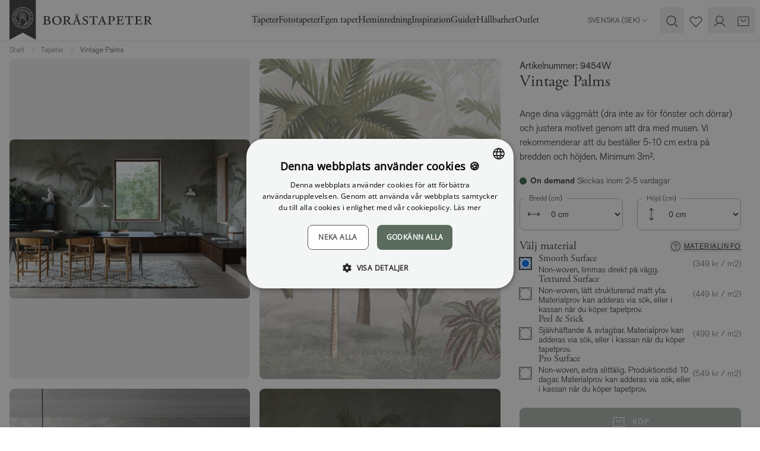

--- FILE ---
content_type: text/css
request_url: https://www.borastapeter.com/ui/css/style.e7e9ec3279a3f7b6.min.css?v=9lTy-m7qhvqqDPnJo2L4NNMeHg4vG5noM3KoDtAafPs
body_size: 38891
content:
.text-display-1-rt{font-size:2.887rem;line-height:1!important}@media (min-width:1024px){.text-display-1-rt{font-size:5.16rem}}.text-display-2-rt{font-size:2.566rem;line-height:1!important}@media (min-width:1024px){.text-display-2-rt{font-size:4.3rem}}.text-display-3-rt{font-size:2.281rem;line-height:1!important}@media (min-width:1024px){.text-display-3-rt{font-size:3.583rem}}.text-display-4-rt{font-size:2.027rem;line-height:1!important}@media (min-width:1024px){.text-display-4-rt{font-size:2.986rem}}.font-autography-rt{display:block;font-family:AUTOGRAPHY,cursive;line-height:90%!important}.text-script-large-rt{font-size:3.7rem}@media (min-width:1024px){.text-script-large-rt{font-size:7rem}}@font-face{font-family:GARAMOND;src:url(/ui/es6/48e0a3af0f883e17.otf);font-weight:400;font-style:normal}@font-face{font-family:GARAMOND;src:url(/ui/es6/28b4849d75fd6887.otf);font-weight:700;font-style:normal}@font-face{font-family:GARAMOND;src:url(/ui/es6/292c6509b76a7c3d.otf);font-weight:400;font-style:italic}@font-face{font-family:GARAMOND;src:url(/ui/es6/11ede40e2a945029.otf);font-weight:700;font-style:italic}@font-face{font-family:AKZIDENZ;src:url(/ui/es6/28c99902c4d1f2ac.otf);font-weight:300}@font-face{font-family:AKZIDENZ;src:url(/ui/es6/61ded452590c577d.otf);font-weight:300;font-style:italic}@font-face{font-family:AKZIDENZ;src:url(/ui/es6/3100f5ec58d5a4d9.otf);font-weight:400}@font-face{font-family:AKZIDENZ;src:url(/ui/es6/a43beecb142039cc.otf);font-weight:400;font-style:italic}@font-face{font-family:AKZIDENZ;src:url(/ui/es6/2c999463b407e016.otf);font-weight:500}@font-face{font-family:AKZIDENZ;src:url(/ui/es6/ee770d1baf7392f4.otf);font-weight:500;font-style:italic}@font-face{font-family:AKZIDENZ;src:url(/ui/es6/2c999463b407e016.otf);font-weight:700}@font-face{font-family:AKZIDENZ;src:url(/ui/es6/ee770d1baf7392f4.otf);font-weight:700;font-style:italic}@font-face{font-family:AUTOGRAPHY;src:url(/ui/es6/979868c6845e5b18.otf) format("opentype"),url(/ui/es6/19267cbdce6fa241.ttf) format("truetype"),url(/ui/es6/ad0a75bccf3942d2.woff) format("woff");font-weight:400;font-style:normal}:root{--breakpoint-sm:480px;--breakpoint-md:768px;--breakpoint-lg:1024px;--breakpoint-xl:1440px;--breakpoint-2xl:1920px}body #overlay-container .overlay--navigation-mobile{z-index:55}.icon{display:inline-block;height:1rem;width:1rem;fill:currentColor}.icon--lg{height:1.5rem;width:1.5rem}.icon--sm{height:.5rem;width:.5rem}@layer component{.collapsible{border-top:1px rgb(189 189 189/var(--tw-border-opacity))}.collapsible,.collapsible:last-child{--tw-border-opacity:1;border-color:rgb(189 189 189/var(--tw-border-opacity));border-style:solid}.collapsible:last-child{border-bottom:1px}.collapsible--no-border{border-top-width:0;border-bottom-width:0}.collapsible__toggle-wrapper{display:flex;align-items:center}.collapsible__toggle-wrapper span{margin-right:.25rem}.collapsible>button{display:flex;width:100%;cursor:pointer;align-items:center;justify-content:space-between;padding-top:.75rem!important;padding-bottom:.75rem!important;font-weight:700}.collapsible>button icon,.collapsible>button svg{pointer-events:none;font-size:2rem;transition-property:color,background-color,border-color,text-decoration-color,fill,stroke,opacity,box-shadow,transform,filter,-webkit-backdrop-filter;transition-property:color,background-color,border-color,text-decoration-color,fill,stroke,opacity,box-shadow,transform,filter,backdrop-filter;transition-property:color,background-color,border-color,text-decoration-color,fill,stroke,opacity,box-shadow,transform,filter,backdrop-filter,-webkit-backdrop-filter;transition-duration:.2s;transition-timing-function:cubic-bezier(.4,0,.2,1)}.collapsible__content{transition-property:height;transition-duration:.2s;transition-timing-function:cubic-bezier(.4,0,.2,1)}.collapsible__content[aria-hidden=false]{overflow:hidden}.collapsible .collapsed{visibility:hidden;height:0}.ReactCollapse--collapse{transition-property:height;transition-timing-function:cubic-bezier(.4,0,.2,1);transition-duration:.2s}}body #overlay-container .overlay--FullscreenImageSlider{z-index:50}#fullscreen__image-slider .swiper-pagination-fraction{pointer-events:none;left:50%;display:flex;max-width:-moz-fit-content;max-width:fit-content;--tw-translate-x:-50%;transform:translate(var(--tw-translate-x),var(--tw-translate-y)) rotate(var(--tw-rotate)) skewX(var(--tw-skew-x)) skewY(var(--tw-skew-y)) scaleX(var(--tw-scale-x)) scaleY(var(--tw-scale-y));align-items:center;justify-content:center;border-radius:9999px;background-color:hsla(0,0%,100%,.9);padding:.625rem 2.5rem}#fullscreen__image-slider .swiper-button-next,#fullscreen__image-slider .swiper-button-prev{bottom:2rem;top:auto;z-index:20;height:2.75rem;width:2.75rem;-webkit-user-select:none;user-select:none}#fullscreen__image-slider .swiper-button-prev{left:calc(50% - 30px);--tw-translate-x:-50%}#fullscreen__image-slider .swiper-button-next,#fullscreen__image-slider .swiper-button-prev{transform:translate(var(--tw-translate-x),var(--tw-translate-y)) rotate(var(--tw-rotate)) skewX(var(--tw-skew-x)) skewY(var(--tw-skew-y)) scaleX(var(--tw-scale-x)) scaleY(var(--tw-scale-y))}#fullscreen__image-slider .swiper-button-next{right:calc(50% - 30px);--tw-translate-x:50%}#fullscreen__image-slider .swiper-button-next:after,#fullscreen__image-slider .swiper-button-prev:after{font-size:1rem;--tw-text-opacity:1;color:rgb(60 60 60/var(--tw-text-opacity))}@font-face{font-family:swiper-icons;src:url("data:application/font-woff;charset=utf-8;base64, [base64]//wADZ2x5ZgAAAywAAADMAAAD2MHtryVoZWFkAAABbAAAADAAAAA2E2+eoWhoZWEAAAGcAAAAHwAAACQC9gDzaG10eAAAAigAAAAZAAAArgJkABFsb2NhAAAC0AAAAFoAAABaFQAUGG1heHAAAAG8AAAAHwAAACAAcABAbmFtZQAAA/gAAAE5AAACXvFdBwlwb3N0AAAFNAAAAGIAAACE5s74hXjaY2BkYGAAYpf5Hu/j+W2+MnAzMYDAzaX6QjD6/4//Bxj5GA8AuRwMYGkAPywL13jaY2BkYGA88P8Agx4j+/8fQDYfA1AEBWgDAIB2BOoAeNpjYGRgYNBh4GdgYgABEMnIABJzYNADCQAACWgAsQB42mNgYfzCOIGBlYGB0YcxjYGBwR1Kf2WQZGhhYGBiYGVmgAFGBiQQkOaawtDAoMBQxXjg/wEGPcYDDA4wNUA2CCgwsAAAO4EL6gAAeNpj2M0gyAACqxgGNWBkZ2D4/wMA+xkDdgAAAHjaY2BgYGaAYBkGRgYQiAHyGMF8FgYHIM3DwMHABGQrMOgyWDLEM1T9/w8UBfEMgLzE////P/5//f/V/xv+r4eaAAeMbAxwIUYmIMHEgKYAYjUcsDAwsLKxc3BycfPw8jEQA/[base64]/uznmfPFBNODM2K7MTQ45YEAZqGP81AmGGcF3iPqOop0r1SPTaTbVkfUe4HXj97wYE+yNwWYxwWu4v1ugWHgo3S1XdZEVqWM7ET0cfnLGxWfkgR42o2PvWrDMBSFj/IHLaF0zKjRgdiVMwScNRAoWUoH78Y2icB/yIY09An6AH2Bdu/UB+yxopYshQiEvnvu0dURgDt8QeC8PDw7Fpji3fEA4z/PEJ6YOB5hKh4dj3EvXhxPqH/SKUY3rJ7srZ4FZnh1PMAtPhwP6fl2PMJMPDgeQ4rY8YT6Gzao0eAEA409DuggmTnFnOcSCiEiLMgxCiTI6Cq5DZUd3Qmp10vO0LaLTd2cjN4fOumlc7lUYbSQcZFkutRG7g6JKZKy0RmdLY680CDnEJ+UMkpFFe1RN7nxdVpXrC4aTtnaurOnYercZg2YVmLN/d/gczfEimrE/fs/bOuq29Zmn8tloORaXgZgGa78yO9/cnXm2BpaGvq25Dv9S4E9+5SIc9PqupJKhYFSSl47+Qcr1mYNAAAAeNptw0cKwkAAAMDZJA8Q7OUJvkLsPfZ6zFVERPy8qHh2YER+3i/BP83vIBLLySsoKimrqKqpa2hp6+jq6RsYGhmbmJqZSy0sraxtbO3sHRydnEMU4uR6yx7JJXveP7WrDycAAAAAAAH//wACeNpjYGRgYOABYhkgZgJCZgZNBkYGLQZtIJsFLMYAAAw3ALgAeNolizEKgDAQBCchRbC2sFER0YD6qVQiBCv/H9ezGI6Z5XBAw8CBK/m5iQQVauVbXLnOrMZv2oLdKFa8Pjuru2hJzGabmOSLzNMzvutpB3N42mNgZGBg4GKQYzBhYMxJLMlj4GBgAYow/P/PAJJhLM6sSoWKfWCAAwDAjgbRAAB42mNgYGBkAIIbCZo5IPrmUn0hGA0AO8EFTQAA");font-weight:400;font-style:normal}:root{--swiper-theme-color:#007aff}.swiper{margin-left:auto;margin-right:auto;position:relative;overflow:hidden;list-style:none;padding:0;z-index:1}.swiper-vertical>.swiper-wrapper{flex-direction:column}.swiper-wrapper{position:relative;width:100%;height:100%;z-index:1;display:flex;transition-property:transform;box-sizing:initial}.swiper-android .swiper-slide,.swiper-wrapper{transform:translateZ(0)}.swiper-pointer-events{touch-action:pan-y}.swiper-pointer-events.swiper-vertical{touch-action:pan-x}.swiper-slide{flex-shrink:0;width:100%;height:100%;position:relative;transition-property:transform}.swiper-slide-invisible-blank{visibility:hidden}.swiper-autoheight,.swiper-autoheight .swiper-slide{height:auto}.swiper-autoheight .swiper-wrapper{align-items:flex-start;transition-property:transform,height}.swiper-backface-hidden .swiper-slide{transform:translateZ(0);backface-visibility:hidden}.swiper-3d,.swiper-3d.swiper-css-mode .swiper-wrapper{perspective:1200px}.swiper-3d .swiper-cube-shadow,.swiper-3d .swiper-slide,.swiper-3d .swiper-slide-shadow,.swiper-3d .swiper-slide-shadow-bottom,.swiper-3d .swiper-slide-shadow-left,.swiper-3d .swiper-slide-shadow-right,.swiper-3d .swiper-slide-shadow-top,.swiper-3d .swiper-wrapper{transform-style:preserve-3d}.swiper-3d .swiper-slide-shadow,.swiper-3d .swiper-slide-shadow-bottom,.swiper-3d .swiper-slide-shadow-left,.swiper-3d .swiper-slide-shadow-right,.swiper-3d .swiper-slide-shadow-top{position:absolute;left:0;top:0;width:100%;height:100%;pointer-events:none;z-index:10}.swiper-3d .swiper-slide-shadow{background:rgba(0,0,0,.15)}.swiper-3d .swiper-slide-shadow-left{background-image:linear-gradient(270deg,rgba(0,0,0,.5),transparent)}.swiper-3d .swiper-slide-shadow-right{background-image:linear-gradient(90deg,rgba(0,0,0,.5),transparent)}.swiper-3d .swiper-slide-shadow-top{background-image:linear-gradient(0deg,rgba(0,0,0,.5),transparent)}.swiper-3d .swiper-slide-shadow-bottom{background-image:linear-gradient(180deg,rgba(0,0,0,.5),transparent)}.swiper-css-mode>.swiper-wrapper{overflow:auto;scrollbar-width:none;-ms-overflow-style:none}.swiper-css-mode>.swiper-wrapper::-webkit-scrollbar{display:none}.swiper-css-mode>.swiper-wrapper>.swiper-slide{scroll-snap-align:start start}.swiper-horizontal.swiper-css-mode>.swiper-wrapper{scroll-snap-type:x mandatory}.swiper-vertical.swiper-css-mode>.swiper-wrapper{scroll-snap-type:y mandatory}.swiper-centered>.swiper-wrapper:before{content:"";flex-shrink:0;order:9999}.swiper-centered.swiper-horizontal>.swiper-wrapper>.swiper-slide:first-child{margin-inline-start:var(--swiper-centered-offset-before)}.swiper-centered.swiper-horizontal>.swiper-wrapper:before{height:100%;min-height:1px;width:var(--swiper-centered-offset-after)}.swiper-centered.swiper-vertical>.swiper-wrapper>.swiper-slide:first-child{margin-block-start:var(--swiper-centered-offset-before)}.swiper-centered.swiper-vertical>.swiper-wrapper:before{width:100%;min-width:1px;height:var(--swiper-centered-offset-after)}.swiper-centered>.swiper-wrapper>.swiper-slide{scroll-snap-align:center center;scroll-snap-stop:always}.swiper-pagination{position:absolute;text-align:center;transition:opacity .3s;transform:translateZ(0);z-index:10}.swiper-pagination.swiper-pagination-hidden{opacity:0}.swiper-pagination-disabled>.swiper-pagination,.swiper-pagination.swiper-pagination-disabled{display:none!important}.swiper-horizontal>.swiper-pagination-bullets,.swiper-pagination-bullets.swiper-pagination-horizontal,.swiper-pagination-custom,.swiper-pagination-fraction{bottom:10px;left:0;width:100%}.swiper-pagination-bullets-dynamic{overflow:hidden;font-size:0}.swiper-pagination-bullets-dynamic .swiper-pagination-bullet{transform:scale(.33);position:relative}.swiper-pagination-bullets-dynamic .swiper-pagination-bullet-active,.swiper-pagination-bullets-dynamic .swiper-pagination-bullet-active-main{transform:scale(1)}.swiper-pagination-bullets-dynamic .swiper-pagination-bullet-active-prev{transform:scale(.66)}.swiper-pagination-bullets-dynamic .swiper-pagination-bullet-active-prev-prev{transform:scale(.33)}.swiper-pagination-bullets-dynamic .swiper-pagination-bullet-active-next{transform:scale(.66)}.swiper-pagination-bullets-dynamic .swiper-pagination-bullet-active-next-next{transform:scale(.33)}.swiper-pagination-bullet{width:var(--swiper-pagination-bullet-width,var(--swiper-pagination-bullet-size,8px));height:var(--swiper-pagination-bullet-height,var(--swiper-pagination-bullet-size,8px));display:inline-block;border-radius:50%;background:var(--swiper-pagination-bullet-inactive-color,#000);opacity:var(--swiper-pagination-bullet-inactive-opacity,.2)}button.swiper-pagination-bullet{border:none;margin:0;padding:0;box-shadow:none;appearance:none}.swiper-pagination-clickable .swiper-pagination-bullet{cursor:pointer}.swiper-pagination-bullet:only-child{display:none!important}.swiper-pagination-bullet-active{opacity:var(--swiper-pagination-bullet-opacity,1);background:var(--swiper-pagination-color,var(--swiper-theme-color))}.swiper-pagination-vertical.swiper-pagination-bullets,.swiper-vertical>.swiper-pagination-bullets{right:10px;top:50%;transform:translate3d(0,-50%,0)}.swiper-pagination-vertical.swiper-pagination-bullets .swiper-pagination-bullet,.swiper-vertical>.swiper-pagination-bullets .swiper-pagination-bullet{margin:var(--swiper-pagination-bullet-vertical-gap,6px) 0;display:block}.swiper-pagination-vertical.swiper-pagination-bullets.swiper-pagination-bullets-dynamic,.swiper-vertical>.swiper-pagination-bullets.swiper-pagination-bullets-dynamic{top:50%;transform:translateY(-50%);width:8px}.swiper-pagination-vertical.swiper-pagination-bullets.swiper-pagination-bullets-dynamic .swiper-pagination-bullet,.swiper-vertical>.swiper-pagination-bullets.swiper-pagination-bullets-dynamic .swiper-pagination-bullet{display:inline-block;transition:transform .2s,top .2s}.swiper-horizontal>.swiper-pagination-bullets .swiper-pagination-bullet,.swiper-pagination-horizontal.swiper-pagination-bullets .swiper-pagination-bullet{margin:0 var(--swiper-pagination-bullet-horizontal-gap,4px)}.swiper-horizontal>.swiper-pagination-bullets.swiper-pagination-bullets-dynamic,.swiper-pagination-horizontal.swiper-pagination-bullets.swiper-pagination-bullets-dynamic{left:50%;transform:translateX(-50%);white-space:nowrap}.swiper-horizontal>.swiper-pagination-bullets.swiper-pagination-bullets-dynamic .swiper-pagination-bullet,.swiper-pagination-horizontal.swiper-pagination-bullets.swiper-pagination-bullets-dynamic .swiper-pagination-bullet{transition:transform .2s,left .2s}.swiper-horizontal.swiper-rtl>.swiper-pagination-bullets-dynamic .swiper-pagination-bullet{transition:transform .2s,right .2s}.swiper-pagination-progressbar{background:rgba(0,0,0,.25);position:absolute}.swiper-pagination-progressbar .swiper-pagination-progressbar-fill{background:var(--swiper-pagination-color,var(--swiper-theme-color));position:absolute;left:0;top:0;width:100%;height:100%;transform:scale(0);transform-origin:left top}.swiper-rtl .swiper-pagination-progressbar .swiper-pagination-progressbar-fill{transform-origin:right top}.swiper-horizontal>.swiper-pagination-progressbar,.swiper-pagination-progressbar.swiper-pagination-horizontal,.swiper-pagination-progressbar.swiper-pagination-vertical.swiper-pagination-progressbar-opposite,.swiper-vertical>.swiper-pagination-progressbar.swiper-pagination-progressbar-opposite{width:100%;height:4px;left:0;top:0}.swiper-horizontal>.swiper-pagination-progressbar.swiper-pagination-progressbar-opposite,.swiper-pagination-progressbar.swiper-pagination-horizontal.swiper-pagination-progressbar-opposite,.swiper-pagination-progressbar.swiper-pagination-vertical,.swiper-vertical>.swiper-pagination-progressbar{width:4px;height:100%;left:0;top:0}.swiper-pagination-lock{display:none}:root{--swiper-navigation-size:44px}.swiper-button-next,.swiper-button-prev{position:absolute;top:50%;width:calc(var(--swiper-navigation-size)/44*27);height:var(--swiper-navigation-size);margin-top:calc(0px - var(--swiper-navigation-size)/2);z-index:10;cursor:pointer;display:flex;align-items:center;justify-content:center;color:var(--swiper-navigation-color,var(--swiper-theme-color))}.swiper-button-next.swiper-button-disabled,.swiper-button-prev.swiper-button-disabled{opacity:.35;cursor:auto;pointer-events:none}.swiper-button-next.swiper-button-hidden,.swiper-button-prev.swiper-button-hidden{opacity:0;cursor:auto;pointer-events:none}.swiper-navigation-disabled .swiper-button-next,.swiper-navigation-disabled .swiper-button-prev{display:none!important}.swiper-button-next:after,.swiper-button-prev:after{font-family:swiper-icons;font-size:var(--swiper-navigation-size);text-transform:none!important;letter-spacing:0;font-variant:normal;line-height:1}.swiper-button-prev,.swiper-rtl .swiper-button-next{left:10px;right:auto}.swiper-button-prev:after,.swiper-rtl .swiper-button-next:after{content:"prev"}.swiper-button-next,.swiper-rtl .swiper-button-prev{right:10px;left:auto}.swiper-button-next:after,.swiper-rtl .swiper-button-prev:after{content:"next"}.swiper-button-lock{display:none}@layer component{.banner-swiper .swiper-button-next,.banner-swiper .swiper-button-prev{--swiper-navigation-size:1rem;--swiper-theme-color:#fff}.banner-swiper .swiper-pagination{--swiper-theme-color:#3c3c3c}}body #overlay-container .overlay--filter-menu{z-index:50}@keyframes shimmer{to{transform:translateX(100%)}}@keyframes fadeSlideUpAnimation{0%{opacity:0;margin-top:1rem}80%{margin-top:0}to{opacity:1}}.after-fade-to-white:after{background:linear-gradient(90deg,hsla(0,0%,100%,.3),#fff)}.custom-vertical-scrollbar{scrollbar-height:auto;scrollbar-color:#c4c4c4 #fff}.custom-vertical-scrollbar::-webkit-scrollbar{height:8px}.custom-vertical-scrollbar::-webkit-scrollbar-track{background:#fff}.custom-vertical-scrollbar::-webkit-scrollbar-thumb{background-color:#c4c4c4;border-radius:8px;border:2px solid #fff}.custom-horizontal-scrollbar{scrollbar-height:auto;scrollbar-color:#c4c4c4 #fff}.custom-horizontal-scrollbar::-webkit-scrollbar{height:8px}.custom-horizontal-scrollbar::-webkit-scrollbar-track{background:#fff}.custom-horizontal-scrollbar::-webkit-scrollbar-thumb{background-color:#c4c4c4;border-radius:8px;border:2px solid #fff}body #overlay-container .overlay--buyGuide{z-index:50}
/*! tailwindcss v3.4.3 | MIT License | https://tailwindcss.com
 */*,:after,:before{box-sizing:border-box;border:0 solid #d4d4d4}:after,:before{--tw-content:""}:host,html{line-height:1.5;-webkit-text-size-adjust:100%;tab-size:4;font-family:ui-sans-serif,system-ui,sans-serif,Apple Color Emoji,Segoe UI Emoji,Segoe UI Symbol,Noto Color Emoji;font-feature-settings:normal;font-variation-settings:normal;-webkit-tap-highlight-color:transparent}body{margin:0;line-height:inherit}hr{height:0;color:inherit;border-top-width:1px}abbr:where([title]){text-decoration:underline dotted}h1,h2,h3,h4,h5,h6{font-size:inherit;font-weight:inherit}a{color:inherit;text-decoration:inherit}b,strong{font-weight:bolder}code,kbd,pre,samp{font-family:ui-monospace,SFMono-Regular,Menlo,Monaco,Consolas,Liberation Mono,Courier New,monospace;font-feature-settings:normal;font-variation-settings:normal;font-size:1em}small{font-size:80%}sub,sup{font-size:75%;line-height:0;position:relative;vertical-align:initial}sub{bottom:-.25em}sup{top:-.5em}table{text-indent:0;border-color:inherit;border-collapse:collapse}button,input,optgroup,select,textarea{font-family:inherit;font-feature-settings:inherit;font-variation-settings:inherit;font-size:100%;font-weight:inherit;line-height:inherit;letter-spacing:inherit;color:inherit;margin:0;padding:0}button,select{text-transform:none}button,input:where([type=button]),input:where([type=reset]),input:where([type=submit]){-webkit-appearance:button;background-color:initial;background-image:none}:-moz-focusring{outline:auto}:-moz-ui-invalid{box-shadow:none}progress{vertical-align:initial}::-webkit-inner-spin-button,::-webkit-outer-spin-button{height:auto}[type=search]{-webkit-appearance:textfield;outline-offset:-2px}::-webkit-search-decoration{-webkit-appearance:none}::-webkit-file-upload-button{-webkit-appearance:button;font:inherit}summary{display:list-item}blockquote,dd,dl,figure,h1,h2,h3,h4,h5,h6,hr,p,pre{margin:0}fieldset{margin:0}fieldset,legend{padding:0}menu,ol,ul{list-style:none;margin:0;padding:0}dialog{padding:0}textarea{resize:vertical}input::placeholder,textarea::placeholder{opacity:1;color:#9e9e9e}[role=button],button{cursor:pointer}:disabled{cursor:default}audio,canvas,embed,iframe,img,object,svg,video{display:block;vertical-align:middle}img,video{max-width:100%;height:auto}[hidden]{display:none}*{scrollbar-color:auto;scrollbar-width:auto}.cke_editable h1 html,.cke_editable h2 html,.cke_editable h3 html,.cke_editable h4 html,.cke_editable h5 html,.cke_editable h6 html,.editor-string h1 html,.editor-string h2 html,.editor-string h3 html,.editor-string h4 html,.editor-string h5 html,.editor-string h6 html{font-weight:700}html{font-family:AKZIDENZ,sans-serif;font-weight:300;line-height:1.5;--tw-text-opacity:1;color:rgb(60 60 60/var(--tw-text-opacity))}b{font-weight:700}.h1,h1{font-family:GARAMOND,serif;font-size:1.802rem;font-weight:400;line-height:1.2;--tw-text-opacity:1;color:rgb(60 60 60/var(--tw-text-opacity))}@media (min-width:1024px){.h1,h1{font-size:2.488125rem}}.h2,h2{font-family:GARAMOND,serif;font-size:1.602rem;font-weight:400;line-height:1.2;--tw-text-opacity:1;color:rgb(60 60 60/var(--tw-text-opacity))}@media (min-width:1024px){.h2,h2{font-size:2.074rem}}.h3,h3{font-family:GARAMOND,serif;font-size:1.424rem;font-weight:400;line-height:1.2;--tw-text-opacity:1;color:rgb(60 60 60/var(--tw-text-opacity))}@media (min-width:1024px){.h3,h3{font-size:1.728rem}}.h4,h4{font-family:GARAMOND,serif;font-size:1.266rem;font-weight:400;line-height:1.2;--tw-text-opacity:1;color:rgb(60 60 60/var(--tw-text-opacity))}@media (min-width:1024px){.h4,h4{font-size:1.44rem}}.h5,h5{font-family:GARAMOND,serif;font-size:1.125rem;font-weight:400;line-height:1.2;--tw-text-opacity:1;color:rgb(60 60 60/var(--tw-text-opacity))}@media (min-width:1024px){.h5,h5{font-size:1.2rem}}.h6,h6{font-family:GARAMOND,serif;font-size:1rem;font-weight:400;line-height:1.2;--tw-text-opacity:1;color:rgb(60 60 60/var(--tw-text-opacity))}@media (min-width:1024px){.h6,h6{font-size:1rem}}.cke_editable h1 .pretitle-sm,.cke_editable h2 .pretitle-sm,.cke_editable h3 .pretitle-sm,.cke_editable h4 .pretitle-sm,.cke_editable h5 .pretitle-sm,.cke_editable h6 .pretitle-sm,.editor-string h1 .pretitle-sm,.editor-string h2 .pretitle-sm,.editor-string h3 .pretitle-sm,.editor-string h4 .pretitle-sm,.editor-string h5 .pretitle-sm,.editor-string h6 .pretitle-sm{font-weight:700}.pretitle-sm{font-family:AKZIDENZ,sans-serif;font-size:.75rem;text-transform:uppercase;line-height:1.5;letter-spacing:.16em}.preamble{font-family:GARAMOND,serif;font-size:1.25rem;line-height:1.5}@media (min-width:1024px){.preamble{font-size:1.5rem}}.cke_editable h1 .pre-header-rt,.cke_editable h2 .pre-header-rt,.cke_editable h3 .pre-header-rt,.cke_editable h4 .pre-header-rt,.cke_editable h5 .pre-header-rt,.cke_editable h6 .pre-header-rt,.editor-string h1 .pre-header-rt,.editor-string h2 .pre-header-rt,.editor-string h3 .pre-header-rt,.editor-string h4 .pre-header-rt,.editor-string h5 .pre-header-rt,.editor-string h6 .pre-header-rt{font-weight:700}.pre-header-rt{margin-bottom:.75rem;font-family:AKZIDENZ,sans-serif;font-size:.75rem;font-weight:300;text-transform:uppercase;letter-spacing:.16em}body{overflow-x:hidden;overflow-y:scroll;overflow-wrap:break-word;font-size:1.125rem}section[data-litium-block-id]{background-position:50%;background-size:cover}:focus-visible{outline-style:solid;outline-width:2px;outline-offset:2px;outline-color:#3b82f6}.container{margin-left:auto;margin-right:auto;max-width:none;gap:1rem}.container,.container--narrow{padding-left:1rem;padding-right:1rem}.container--narrow{max-width:var(--container-max-width)}@media (min-width:768px){.container--narrow{padding-left:3.5rem;padding-right:3.5rem}}@media (min-width:1024px){.container--narrow{padding-left:5rem;padding-right:5rem}}@media (min-width:1920px){.container--narrow{padding-left:116px;padding-right:116px}}.container--extra-narrow{max-width:600px}*,::backdrop,:after,:before{--tw-border-spacing-x:0;--tw-border-spacing-y:0;--tw-translate-x:0;--tw-translate-y:0;--tw-rotate:0;--tw-skew-x:0;--tw-skew-y:0;--tw-scale-x:1;--tw-scale-y:1;--tw-scroll-snap-strictness:proximity;--tw-ring-offset-width:0px;--tw-ring-offset-color:#fff;--tw-ring-color:rgba(59,130,246,0.5);--tw-ring-offset-shadow:0 0 transparent;--tw-ring-shadow:0 0 transparent;--tw-shadow:0 0 transparent;--tw-shadow-colored:0 0 transparent}.\!btn,.btn{position:relative;display:inline-flex;cursor:pointer;align-items:center;justify-content:center;align-self:flex-start;overflow:hidden;border-radius:.5rem;border-width:1px;border-style:solid;text-align:center;font-weight:400;text-transform:uppercase;line-height:1.2;letter-spacing:.5px;transition-property:color,background-color,border-color,text-decoration-color,fill,stroke,opacity,box-shadow,transform,filter,-webkit-backdrop-filter;transition-property:color,background-color,border-color,text-decoration-color,fill,stroke,opacity,box-shadow,transform,filter,backdrop-filter;transition-property:color,background-color,border-color,text-decoration-color,fill,stroke,opacity,box-shadow,transform,filter,backdrop-filter,-webkit-backdrop-filter;transition-timing-function:cubic-bezier(.4,0,.2,1);transition-duration:.15s}.\!btn.disabled,.\!btn:disabled,.btn.\!disabled,.btn.disabled,.btn:disabled{pointer-events:none;cursor:default;opacity:.5}.btn--black{border-color:rgb(60 60 60/var(--tw-border-opacity));background-color:rgb(60 60 60/var(--tw-bg-opacity));--tw-text-opacity:1;color:rgb(255 255 255/var(--tw-text-opacity))}.btn--black,.btn--black:hover{--tw-border-opacity:1;--tw-bg-opacity:1}.btn--black:hover{border-color:rgb(80 80 80/var(--tw-border-opacity));background-color:rgb(80 80 80/var(--tw-bg-opacity))}.btn--black:focus{--tw-bg-opacity:1;background-color:rgb(112 112 112/var(--tw-bg-opacity))}.btn--white{border-color:rgb(255 255 255/var(--tw-border-opacity));background-color:rgb(255 255 255/var(--tw-bg-opacity));--tw-text-opacity:1;color:rgb(60 60 60/var(--tw-text-opacity))}.btn--white,.btn--white:hover{--tw-border-opacity:1;--tw-bg-opacity:1}.btn--white:hover{border-color:rgb(212 212 212/var(--tw-border-opacity));background-color:rgb(212 212 212/var(--tw-bg-opacity))}.btn--white:focus{--tw-border-opacity:1;border-color:rgb(189 189 189/var(--tw-border-opacity));--tw-bg-opacity:1;background-color:rgb(189 189 189/var(--tw-bg-opacity))}.btn--outline-black{--tw-border-opacity:1;border-color:rgb(60 60 60/var(--tw-border-opacity));background-color:initial;--tw-text-opacity:1;color:rgb(60 60 60/var(--tw-text-opacity))}.btn--outline-black:hover{background-color:rgb(60 60 60/var(--tw-bg-opacity))}.btn--outline-black:focus,.btn--outline-black:hover{--tw-bg-opacity:1;--tw-text-opacity:1;color:rgb(255 255 255/var(--tw-text-opacity))}.btn--outline-black:focus{background-color:rgb(48 48 48/var(--tw-bg-opacity))}.btn--outline-white{--tw-border-opacity:1;border-color:rgb(255 255 255/var(--tw-border-opacity));background-color:initial;--tw-text-opacity:1;color:rgb(255 255 255/var(--tw-text-opacity))}.btn--outline-white:hover{background-color:rgb(255 255 255/var(--tw-bg-opacity))}.btn--outline-white:focus,.btn--outline-white:hover{--tw-bg-opacity:1;--tw-text-opacity:1;color:rgb(60 60 60/var(--tw-text-opacity))}.btn--outline-white:focus{background-color:rgb(249 249 249/var(--tw-bg-opacity))}.btn--buy-button{--tw-border-opacity:1;border-color:rgb(90 108 94/var(--tw-border-opacity));--tw-bg-opacity:1;background-color:rgb(90 108 94/var(--tw-bg-opacity));--tw-text-opacity:1;color:rgb(255 255 255/var(--tw-text-opacity))}.btn--xlarge{height:3.5rem;padding-left:1.5rem;padding-right:1.5rem;font-size:.75rem}.btn--large{height:3rem;padding-left:1.25rem;padding-right:1.25rem;font-size:.75rem}.btn--medium{height:2.5rem;padding-left:1.125rem;padding-right:1.125rem;font-size:.75rem}.btn--small{height:2rem;font-size:.75rem}.btn--small,.btn--xsmall{padding-left:1rem;padding-right:1rem}.btn--xsmall{height:1.5rem;font-size:.625rem}.btn--fullwidth{width:100%}body.order-confirmation-page{--tw-bg-opacity:1;background-color:rgb(240 240 240/var(--tw-bg-opacity))}.input{width:100%;resize:none;appearance:none;border-radius:.5rem;--tw-border-opacity:1;border:1px solid rgb(189 189 189/var(--tw-border-opacity));font-size:1rem}.input:disabled{cursor:not-allowed;--tw-bg-opacity:1;background-color:rgb(255 255 255/var(--tw-bg-opacity))}.input:disabled,.input:disabled:hover{--tw-border-opacity:1;border-color:rgb(189 189 189/var(--tw-border-opacity))}.input:disabled::placeholder{--tw-text-opacity:1;color:rgb(158 158 158/var(--tw-text-opacity))}.input::-webkit-inner-spin-button,.input::-webkit-outer-spin-button{margin:0;appearance:none}.input-wrapper{display:flex;width:100%;flex-direction:column}.input-wrapper--has-icon{position:relative}.input-wrapper--has-icon .\!icon,.input-wrapper--has-icon .icon{pointer-events:none;position:absolute;top:50%;--tw-translate-y:-50%;transform:translate(var(--tw-translate-x),var(--tw-translate-y)) rotate(var(--tw-rotate)) skewX(var(--tw-skew-x)) skewY(var(--tw-skew-y)) scaleX(var(--tw-scale-x)) scaleY(var(--tw-scale-y));--tw-text-opacity:1;color:rgb(112 112 112/var(--tw-text-opacity))}.input-wrapper label{font-size:1rem;font-weight:700}.input-wrapper .helper-text,.input-wrapper label{margin-bottom:.5rem;--tw-text-opacity:1;color:rgb(36 36 36/var(--tw-text-opacity))}.input-wrapper .helper-text{font-size:.75rem}.input-wrapper .message{margin-top:.25rem;display:flex;align-items:center;font-size:.75rem}.input-wrapper--sm .fake-input,.input-wrapper--sm .input{padding:.25rem .5rem}.input-wrapper--sm .\!icon,.input-wrapper--sm .icon{height:1.25rem;width:1.25rem}.input-wrapper--sm .\!icon,.input-wrapper--sm .icon{right:.5rem}.input-wrapper--sm .\!icon{right:.5rem!important}.input-wrapper--md .fake-input,.input-wrapper--md .input{padding:.5rem .75rem}.input-wrapper--md .\!icon,.input-wrapper--md .icon{height:1.25rem;width:1.25rem}.input-wrapper--md .\!icon,.input-wrapper--md .icon{right:.75rem}.input-wrapper--md .\!icon{right:.75rem!important}.input-wrapper--lg .fake-input,.input-wrapper--lg .input{padding:1rem}.input-wrapper--lg .icon{height:1.5rem;width:1.5rem}.input-wrapper--lg .\!icon{right:1rem;height:1.5rem;width:1.5rem}.input-wrapper--lg .icon{right:1rem}.input-wrapper--lg .\!icon{right:1rem!important}.input-wrapper--xl .fake-input,.input-wrapper--xl .input,.input-wrapper--xl input{padding:1rem}.input-wrapper--xl .icon{height:1.5rem;width:1.5rem}.input-wrapper--xl .\!icon{right:1rem;height:1.5rem;width:1.5rem}.input-wrapper--xl .icon{right:1rem}.input-wrapper--xl .\!icon{right:1rem!important}.input-wrapper--success .input,.input-wrapper--success input{--tw-border-opacity:1;border-color:rgb(60 101 72/var(--tw-border-opacity))}.input-wrapper--success .input,.input-wrapper--success .input::placeholder,.input-wrapper--success .message,.input-wrapper--success input,.input-wrapper--success input::placeholder{--tw-text-opacity:1;color:rgb(60 101 72/var(--tw-text-opacity))}.input-wrapper--warning .input,.input-wrapper--warning input{--tw-border-opacity:1;border-color:rgb(199 146 62/var(--tw-border-opacity))}.input-wrapper--warning .input,.input-wrapper--warning .input::placeholder,.input-wrapper--warning .message,.input-wrapper--warning input,.input-wrapper--warning input::placeholder{--tw-text-opacity:1;color:rgb(199 146 62/var(--tw-text-opacity))}.input-wrapper--error input,.input-wrapper--error textarea{--tw-border-opacity:1;border-color:rgb(147 61 50/var(--tw-border-opacity))}.input-wrapper--error .helper-text,.input-wrapper--error .message,.input-wrapper--error input,.input-wrapper--error input::placeholder,.input-wrapper--error textarea,.input-wrapper--error textarea::placeholder{--tw-text-opacity:1;color:rgb(147 61 50/var(--tw-text-opacity))}.textarea,textarea{resize:none;appearance:none;border-radius:.5rem;--tw-border-opacity:1;border:1px solid rgb(189 189 189/var(--tw-border-opacity))}.textarea:disabled,textarea:disabled{cursor:not-allowed;--tw-bg-opacity:1;background-color:rgb(255 255 255/var(--tw-bg-opacity))}.textarea:disabled,.textarea:disabled:hover,textarea:disabled,textarea:disabled:hover{--tw-border-opacity:1;border-color:rgb(189 189 189/var(--tw-border-opacity))}.textarea:disabled::placeholder,textarea:disabled::placeholder{--tw-text-opacity:1;color:rgb(158 158 158/var(--tw-text-opacity))}.textarea::-webkit-inner-spin-button,.textarea::-webkit-outer-spin-button,textarea::-webkit-inner-spin-button,textarea::-webkit-outer-spin-button{margin:0;appearance:none}.input-wrapper--sm .textarea,.input-wrapper--sm textarea{padding:.25rem .5rem}.input-wrapper--md .textarea,.input-wrapper--md textarea{padding:.5rem .75rem}.input-wrapper--lg .textarea,.input-wrapper--lg textarea,.input-wrapper--xl .textarea,.input-wrapper--xl textarea{padding:1rem}.input-wrapper--success .textarea,.input-wrapper--success textarea{--tw-border-opacity:1;border-color:rgb(60 101 72/var(--tw-border-opacity));--tw-text-opacity:1;color:rgb(60 101 72/var(--tw-text-opacity))}.input-wrapper--success .textarea::placeholder,.input-wrapper--success textarea::placeholder{--tw-text-opacity:1;color:rgb(60 101 72/var(--tw-text-opacity))}.input-wrapper--warning .textarea,.input-wrapper--warning textarea{--tw-border-opacity:1;border-color:rgb(199 146 62/var(--tw-border-opacity));--tw-text-opacity:1;color:rgb(199 146 62/var(--tw-text-opacity))}.input-wrapper--warning .textarea::placeholder,.input-wrapper--warning textarea::placeholder{--tw-text-opacity:1;color:rgb(199 146 62/var(--tw-text-opacity))}.textarea,textarea{width:100%;font-size:1rem}.input-wrapper--textarea.input-wrapper .\!icon,.input-wrapper--textarea.input-wrapper .icon{transform:none}.input-wrapper--textarea.input-wrapper--sm .textarea,.input-wrapper--textarea.input-wrapper--sm textarea{height:5rem}.input-wrapper--textarea.input-wrapper--sm .icon{top:.25rem}.input-wrapper--textarea.input-wrapper--sm .\!icon{top:.25rem!important}.input-wrapper--textarea.input-wrapper--md .textarea,.input-wrapper--textarea.input-wrapper--md textarea{height:88px}.input-wrapper--textarea.input-wrapper--md .icon{top:.5rem}.input-wrapper--textarea.input-wrapper--md .\!icon{top:.5rem!important}.input-wrapper--textarea.input-wrapper--lg .textarea,.input-wrapper--textarea.input-wrapper--lg textarea{height:96px}.input-wrapper--textarea.input-wrapper--lg .icon{top:1rem}.input-wrapper--textarea.input-wrapper--lg .\!icon{top:1rem!important}.input-wrapper--textarea.input-wrapper--xl .textarea,.input-wrapper--textarea.input-wrapper--xl textarea{height:104px}.input-wrapper--textarea.input-wrapper--xl .icon{top:1rem}.input-wrapper--textarea.input-wrapper--xl .\!icon{top:1rem!important}.checkbox{position:relative;margin:0;box-sizing:border-box;height:1rem;width:1rem;cursor:pointer;appearance:none;border-radius:.125rem;border:1px solid rgb(189 189 189/var(--tw-border-opacity));background-color:rgb(255 255 255/var(--tw-bg-opacity));outline:2px solid transparent;outline-offset:2px;transition-property:all;transition-timing-function:cubic-bezier(.4,0,.2,1);transition-duration:125ms;transition-timing-function:linear}.checkbox,.checkbox:checked{--tw-border-opacity:1;--tw-bg-opacity:1}.checkbox:checked{border-color:rgb(60 60 60/var(--tw-border-opacity));background-color:rgb(60 60 60/var(--tw-bg-opacity))}.checkbox:focus,.checkbox:hover{--tw-border-opacity:1;border-color:rgb(60 60 60/var(--tw-border-opacity))}.checkbox:disabled{--tw-border-opacity:1;border-color:rgb(249 249 249/var(--tw-border-opacity));--tw-bg-opacity:1;background-color:rgb(249 249 249/var(--tw-bg-opacity))}.checkbox:checked:disabled{--tw-border-opacity:1;border-color:rgb(189 189 189/var(--tw-border-opacity));--tw-bg-opacity:1;background-color:rgb(212 212 212/var(--tw-bg-opacity))}.checkbox-wrapper{display:inline-flex;cursor:pointer;flex-direction:column;white-space:pre-wrap;font-size:.875rem;line-height:1.2;--tw-text-opacity:1;color:rgb(80 80 80/var(--tw-text-opacity))}.checkbox-wrapper label{display:flex;align-items:center}.checkbox-wrapper label span{margin-left:.75rem;cursor:pointer;--tw-text-opacity:1;color:rgb(36 36 36/var(--tw-text-opacity))}.checkbox-wrapper .helper-text{margin-top:.5rem;font-size:.75rem;--tw-text-opacity:1;color:rgb(80 80 80/var(--tw-text-opacity))}.checkbox-wrapper .message{margin-top:0;display:flex;align-items:center;font-size:.75rem}.checkbox-wrapper--sm .checkbox,.checkbox-wrapper--sm .icon,.checkbox-wrapper--sm .wrapper{width:1rem;height:1rem}.checkbox-wrapper--sm .\!icon{width:1rem!important;height:1rem!important}.checkbox-wrapper--md .checkbox,.checkbox-wrapper--md .icon,.checkbox-wrapper--md .wrapper{width:1.25rem;height:1.25rem}.checkbox-wrapper--md .\!icon{width:1.25rem!important;height:1.25rem!important}.checkbox-wrapper--lg .checkbox,.checkbox-wrapper--lg .icon,.checkbox-wrapper--lg .wrapper{width:1.5rem;height:1.5rem}.checkbox-wrapper--lg .\!icon{width:1.5rem!important;height:1.5rem!important}.checkbox-wrapper--xl .checkbox,.checkbox-wrapper--xl .icon,.checkbox-wrapper--xl .wrapper{width:2rem;height:2rem}.checkbox-wrapper--xl .\!icon{width:2rem!important;height:2rem!important}.checkbox-wrapper--success .checkbox{--tw-border-opacity:1;border-color:rgb(60 101 72/var(--tw-border-opacity))}.checkbox-wrapper--success .message{--tw-text-opacity:1;color:rgb(60 101 72/var(--tw-text-opacity))}.checkbox-wrapper--warning .checkbox{--tw-border-opacity:1;border-color:rgb(199 146 62/var(--tw-border-opacity))}.checkbox-wrapper--warning .message{--tw-text-opacity:1;color:rgb(199 146 62/var(--tw-text-opacity))}.checkbox-wrapper--error .checkbox{--tw-border-opacity:1;border-color:rgb(147 61 50/var(--tw-border-opacity))}.checkbox-wrapper--error .message{--tw-text-opacity:1;color:rgb(147 61 50/var(--tw-text-opacity))}.radio{display:inline-flex;flex-shrink:0;cursor:pointer;appearance:none;align-items:center;border-radius:100%;--tw-bg-opacity:1;background-color:rgb(255 255 255/var(--tw-bg-opacity));--tw-shadow:0 0 0 1px #000;--tw-shadow-colored:0 0 0 1px var(--tw-shadow-color);box-shadow:var(--tw-ring-offset-shadow,0 0 transparent),var(--tw-ring-shadow,0 0 transparent),var(--tw-shadow);--tw-shadow-color:#9e9e9e;--tw-shadow:var(--tw-shadow-colored);transition-property:all;transition-timing-function:cubic-bezier(.4,0,.2,1);transition-duration:125ms}.radio:focus,.radio:hover{--tw-shadow-color:#3c3c3c;--tw-shadow:var(--tw-shadow-colored)}.radio:disabled{border:4px solid rgb(212 212 212/var(--tw-border-opacity));background-color:rgb(212 212 212/var(--tw-bg-opacity));--tw-shadow-color:#bdbdbd;--tw-shadow:var(--tw-shadow-colored)}.radio:checked,.radio:disabled{--tw-border-opacity:1;--tw-bg-opacity:1}.radio:checked{border:4px solid rgb(255 255 255/var(--tw-border-opacity));background-color:rgb(60 60 60/var(--tw-bg-opacity));--tw-shadow-color:#3c3c3c;--tw-shadow:var(--tw-shadow-colored)}.radio:checked:disabled{--tw-border-opacity:1;border-color:rgb(212 212 212/var(--tw-border-opacity));--tw-bg-opacity:1;background-color:rgb(158 158 158/var(--tw-bg-opacity));--tw-shadow-color:#bdbdbd;--tw-shadow:var(--tw-shadow-colored)}.checkbox-wrapper--sm .radio{width:1rem;height:1rem}.checkbox-wrapper--md .radio{width:1.25rem;height:1.25rem}.checkbox-wrapper--lg .radio{width:1.5rem;height:1.5rem}.checkbox-wrapper--xl .radio{width:2rem;height:2rem}.cke_editable .block-quote,.cke_editable p,.editor-string .block-quote,.editor-string p{line-height:1.5}.cke_editable .block-quote+.block-quote,.cke_editable .block-quote+p,.cke_editable p+.block-quote,.cke_editable p+p,.editor-string .block-quote+.block-quote,.editor-string .block-quote+p,.editor-string p+.block-quote,.editor-string p+p{margin-top:1.5rem}.cke_editable p a.\!btn,.cke_editable p a.btn,.editor-string p a.\!btn,.editor-string p a.btn{display:inline-flex!important;text-decoration-line:none!important}.cke_editable p a,.editor-string p a{text-decoration-line:underline}.cke_editable h1,.cke_editable h2,.cke_editable h3,.cke_editable h4,.cke_editable h5,.cke_editable h6,.editor-string h1,.editor-string h2,.editor-string h3,.editor-string h4,.editor-string h5,.editor-string h6{margin-bottom:.5rem}.cke_editable h1:last-child,.cke_editable h2:last-child,.cke_editable h3:last-child,.cke_editable h4:last-child,.cke_editable h5:last-child,.cke_editable h6:last-child,.editor-string h1:last-child,.editor-string h2:last-child,.editor-string h3:last-child,.editor-string h4:last-child,.editor-string h5:last-child,.editor-string h6:last-child{margin-bottom:0}.cke_editable h1 .font-akzidenz,.cke_editable h2 .font-akzidenz,.cke_editable h3 .font-akzidenz,.cke_editable h4 .font-akzidenz,.cke_editable h5 .font-akzidenz,.cke_editable h6 .font-akzidenz,.editor-string h1 .font-akzidenz,.editor-string h2 .font-akzidenz,.editor-string h3 .font-akzidenz,.editor-string h4 .font-akzidenz,.editor-string h5 .font-akzidenz,.editor-string h6 .font-akzidenz{font-weight:700}.cke_editable h1 i,.cke_editable h2 i,.cke_editable h3 i,.cke_editable h4 i,.cke_editable h5 i,.cke_editable h6 i,.editor-string h1 i,.editor-string h2 i,.editor-string h3 i,.editor-string h4 i,.editor-string h5 i,.editor-string h6 i{font-style:italic}.cke_editable p+h1,.cke_editable p+h2,.cke_editable p+h3,.cke_editable p+h4,.cke_editable p+h5,.cke_editable p+h6,.editor-string p+h1,.editor-string p+h2,.editor-string p+h3,.editor-string p+h4,.editor-string p+h5,.editor-string p+h6{margin-top:1.5rem}.cke_editable p.pre-header-rt+h1,.cke_editable p.pre-header-rt+h2,.cke_editable p.pre-header-rt+h3,.cke_editable p.pre-header-rt+h4,.cke_editable p.pre-header-rt+h5,.cke_editable p.pre-header-rt+h6,.editor-string p.pre-header-rt+h1,.editor-string p.pre-header-rt+h2,.editor-string p.pre-header-rt+h3,.editor-string p.pre-header-rt+h4,.editor-string p.pre-header-rt+h5,.editor-string p.pre-header-rt+h6{margin-top:0}.cke_editable p.pre-header-rt+* .font-autography-rt,.cke_editable p.pre-header-rt+h1 .font-autography-rt,.cke_editable p.pre-header-rt+h2 .font-autography-rt,.cke_editable p.pre-header-rt+h3 .font-autography-rt,.cke_editable p.pre-header-rt+h4 .font-autography-rt,.cke_editable p.pre-header-rt+h5 .font-autography-rt,.cke_editable p.pre-header-rt+h6 .font-autography-rt,.editor-string p.pre-header-rt+* .font-autography-rt,.editor-string p.pre-header-rt+h1 .font-autography-rt,.editor-string p.pre-header-rt+h2 .font-autography-rt,.editor-string p.pre-header-rt+h3 .font-autography-rt,.editor-string p.pre-header-rt+h4 .font-autography-rt,.editor-string p.pre-header-rt+h5 .font-autography-rt,.editor-string p.pre-header-rt+h6 .font-autography-rt{margin-top:1.75rem}.cke_editable .block-quote,.editor-string .block-quote{position:relative;text-align:center;font-family:GARAMOND,serif;font-size:2.074rem;font-style:italic;line-height:1!important}@media (min-width:768px){.cke_editable .block-quote,.editor-string .block-quote{line-height:1.2!important}}.cke_editable .block-quote *,.editor-string .block-quote *{font-family:GARAMOND,serif;font-size:1.602rem}@media (min-width:1024px){.cke_editable .block-quote *,.editor-string .block-quote *{font-size:2.074rem}}.cke_editable ol,.cke_editable ul,.editor-string ol,.editor-string ul{list-style-position:inside;list-style-image:none;margin-top:0}.cke_editable ol ol,.cke_editable ol ul,.cke_editable ul ol,.cke_editable ul ul,.editor-string ol ol,.editor-string ol ul,.editor-string ul ol,.editor-string ul ul{padding-left:40px}.cke_editable ul,.editor-string ul{list-style-type:disc}.cke_editable ol,.editor-string ol{list-style-type:decimal}.cke_editable li,.editor-string li{text-indent:0}.article-page .right .container{padding-left:0!important;padding-right:0!important}.\!skeleton{position:relative;overflow:hidden}.\!skeleton:after{position:absolute;top:0;right:0;bottom:0;left:0;--tw-translate-x:-100%;transform:translate(var(--tw-translate-x),var(--tw-translate-y)) rotate(var(--tw-rotate)) skewX(var(--tw-skew-x)) skewY(var(--tw-skew-y)) scaleX(var(--tw-scale-x)) scaleY(var(--tw-scale-y));--tw-content:"";content:var(--tw-content)}.skeleton{position:relative;overflow:hidden}.skeleton:after{position:absolute;top:0;right:0;bottom:0;left:0;--tw-translate-x:-100%;transform:translate(var(--tw-translate-x),var(--tw-translate-y)) rotate(var(--tw-rotate)) skewX(var(--tw-skew-x)) skewY(var(--tw-skew-y)) scaleX(var(--tw-scale-x)) scaleY(var(--tw-scale-y));--tw-content:"";content:var(--tw-content)}.\!skeleton:after{animation:shimmer 2s infinite!important;background-image:linear-gradient(90deg,hsla(0,0%,100%,0),hsla(0,0%,100%,.2) 20%,hsla(0,0%,100%,.5) 60%,hsla(0,0%,100%,0))!important}.skeleton:after{animation:shimmer 2s infinite;background-image:linear-gradient(90deg,hsla(0,0%,100%,0),hsla(0,0%,100%,.2) 20%,hsla(0,0%,100%,.5) 60%,hsla(0,0%,100%,0))}.underlined-link{position:relative}.underlined-link:after{position:absolute;background-color:rgb(60 60 60/var(--tw-bg-opacity));pointer-events:none;right:0;z-index:0;height:2.2px;width:0;--tw-bg-opacity:1;bottom:0;content:"";transition-duration:.5s;transition-property:width;transition-timing-function:cubic-bezier(.165,.84,.44,1)}.underlined-link:hover:after{width:100%;right:auto;left:0}.fade-slide-up{animation:fadeSlideUpAnimation .45s linear}.usp-editor-wrapper ul{list-style-type:none}.usp-editor-wrapper li{margin-bottom:.75rem;display:flex;font-size:.875rem;line-height:1.2;--tw-text-opacity:1;color:rgb(60 60 60/var(--tw-text-opacity))}.usp-editor-wrapper li:last-child{margin-bottom:0}.input-with-animated-label:active+label,.input-with-animated-label:focus+label,.input-with-animated-label:not(:placeholder-shown)+label{position:absolute;top:-.5rem;left:14px;--tw-bg-opacity:1;background-color:rgb(255 255 255/var(--tw-bg-opacity));padding-left:.25rem;padding-right:.25rem;font-size:.75rem;--tw-text-opacity:1;color:rgb(60 60 60/var(--tw-text-opacity))}.input-with-animated-label+label{top:1rem}.input-with-animated-label+label,.input-with-animated-label-medium+label{pointer-events:none;position:absolute;left:.75rem;padding-left:.25rem;padding-right:.25rem;font-weight:300;--tw-text-opacity:1;color:rgb(112 112 112/var(--tw-text-opacity));transition:all .2s ease-in-out}.input-with-animated-label-medium+label{top:.5rem}.fake-input-label,.input-with-animated-label-medium:active+label,.input-with-animated-label-medium:focus+label,.input-with-animated-label-medium:not(:placeholder-shown)+label{position:absolute;top:-.5rem;left:14px;--tw-bg-opacity:1;background-color:rgb(255 255 255/var(--tw-bg-opacity));padding-left:.25rem;padding-right:.25rem;font-size:.75rem;--tw-text-opacity:1;color:rgb(60 60 60/var(--tw-text-opacity))}.header-logo-wrapper img{height:26px;width:auto}@media (min-width:768px){.header-logo-wrapper img{height:36px}}.sr-only{position:absolute;width:1px;height:1px;padding:0;margin:-1px;overflow:hidden;clip:rect(0,0,0,0);white-space:nowrap;border-width:0}.pointer-events-none{pointer-events:none}.pointer-events-auto{pointer-events:auto}.visible{visibility:visible}.invisible{visibility:hidden}.static{position:static}.fixed{position:fixed}.absolute{position:absolute}.relative{position:relative}.sticky{position:sticky}.inset-0{inset:0}.inset-\[unset\]{inset:unset}.\!left-2{left:.5rem!important}.-bottom-2{bottom:-.5rem}.-bottom-full{bottom:-100%}.-left-1{left:-.25rem}.-left-1\.5{left:-.375rem}.-left-40{left:-10rem}.-left-8{left:-2rem}.-left-\[200\%\]{left:-200%}.-left-full{left:-100%}.-right-1{right:-.25rem}.-right-1\.5{right:-.375rem}.-right-2{right:-.5rem}.-right-4{right:-1rem}.-right-full{right:-100%}.-top-1{top:-.25rem}.-top-1\.5{top:-.375rem}.-top-2{top:-.5rem}.-top-3{top:-.75rem}.-top-7{top:-1.75rem}.-top-8{top:-2rem}.bottom-0{bottom:0}.bottom-0\.5{bottom:.125rem}.bottom-2{bottom:.5rem}.bottom-\[3px\]{bottom:3px}.left-0{left:0}.left-0\.5{left:.125rem}.left-1\/2{left:50%}.left-2{left:.5rem}.left-3{left:.75rem}.left-4{left:1rem}.left-\[14px\]{left:14px}.left-\[50\%\]{left:50%}.left-\[70\%\]{left:70%}.left-\[calc\(50\%_-_2px\)\]{left:calc(50% - 2px)}.left-full{left:100%}.right-0{right:0}.right-2{right:.5rem}.right-3{right:.75rem}.right-4{right:1rem}.right-\[3px\]{right:3px}.right-\[5px\]{right:5px}.right-\[70\%\]{right:70%}.top-0{top:0}.top-0\.5{top:.125rem}.top-1\/2{top:50%}.top-10{top:2.5rem}.top-2{top:.5rem}.top-4{top:1rem}.top-\[25px\]{top:25px}.top-\[3px\]{top:3px}.top-\[50px\]{top:50px}.top-\[5px\]{top:5px}.top-\[calc\(100\%_\+_1px\)\]{top:calc(100% + 1px)}.top-\[calc\(50\%-48px\)\]{top:calc(50% - 48px)}.top-full{top:100%}.\!z-0{z-index:0!important}.z-0{z-index:0}.z-10{z-index:10}.z-20{z-index:20}.z-30{z-index:30}.z-40{z-index:40}.z-50{z-index:50}.z-\[100\]{z-index:100}.z-\[55\]{z-index:55}.z-\[60\]{z-index:60}.-order-1{order:-1}.-order-10{order:-10}.-order-11{order:-11}.-order-12{order:-12}.-order-2{order:-2}.-order-3{order:-3}.-order-4{order:-4}.-order-5{order:-5}.-order-6{order:-6}.-order-7{order:-7}.-order-8{order:-8}.-order-9{order:-9}.order-1{order:1}.order-10{order:10}.order-11{order:11}.order-12{order:12}.order-2{order:2}.order-3{order:3}.order-4{order:4}.order-5{order:5}.order-6{order:6}.order-7{order:7}.order-8{order:8}.order-9{order:9}.col-span-1{grid-column:span 1/span 1}.col-span-2{grid-column:span 2/span 2}.col-span-3{grid-column:span 3/span 3}.col-span-4{grid-column:span 4/span 4}.col-span-7{grid-column:span 7/span 7}.col-span-full{grid-column:1/-1}.col-start-1{grid-column-start:1}.row-start-1{grid-row-start:1}.-m-2{margin:-.5rem}.-m-\[1rem\]{margin:-1rem}.m-0{margin:0}.m-2{margin:.5rem}.m-auto{margin:auto}.mx-0{margin-left:0;margin-right:0}.mx-2{margin-left:.5rem;margin-right:.5rem}.mx-\[-0\.8rem\]{margin-left:-.8rem;margin-right:-.8rem}.mx-auto{margin-left:auto;margin-right:auto}.my-0{margin-top:0;margin-bottom:0}.my-2{margin-top:.5rem;margin-bottom:.5rem}.my-3{margin-top:.75rem;margin-bottom:.75rem}.my-4{margin-top:1rem;margin-bottom:1rem}.my-6{margin-top:1.5rem;margin-bottom:1.5rem}.my-7{margin-top:1.75rem;margin-bottom:1.75rem}.my-auto{margin-top:auto;margin-bottom:auto}.\!mb-0{margin-bottom:0!important}.\!ml-1{margin-left:.25rem!important}.-ml-2{margin-left:-.5rem}.-ml-4{margin-left:-1rem}.-mr-2{margin-right:-.5rem}.-mr-4{margin-right:-1rem}.-mt-2{margin-top:-.5rem}.mb-0{margin-bottom:0}.mb-0\.5{margin-bottom:.125rem}.mb-1{margin-bottom:.25rem}.mb-1\.5{margin-bottom:.375rem}.mb-10{margin-bottom:2.5rem}.mb-11{margin-bottom:2.75rem}.mb-12{margin-bottom:3rem}.mb-16{margin-bottom:4rem}.mb-2{margin-bottom:.5rem}.mb-3{margin-bottom:.75rem}.mb-4{margin-bottom:1rem}.mb-5{margin-bottom:1.25rem}.mb-6{margin-bottom:1.5rem}.mb-7{margin-bottom:1.75rem}.mb-8{margin-bottom:2rem}.mb-\[6px\]{margin-bottom:6px}.ml-0{margin-left:0}.ml-0\.5{margin-left:.125rem}.ml-1{margin-left:.25rem}.ml-1\.5{margin-left:.375rem}.ml-2{margin-left:.5rem}.ml-3{margin-left:.75rem}.ml-4{margin-left:1rem}.ml-\[3px\]{margin-left:3px}.ml-auto{margin-left:auto}.mr-0{margin-right:0}.mr-0\.5{margin-right:.125rem}.mr-1{margin-right:.25rem}.mr-1\.5{margin-right:.375rem}.mr-2{margin-right:.5rem}.mr-3{margin-right:.75rem}.mt-0{margin-top:0}.mt-1{margin-top:.25rem}.mt-10{margin-top:2.5rem}.mt-12{margin-top:3rem}.mt-2{margin-top:.5rem}.mt-3{margin-top:.75rem}.mt-4{margin-top:1rem}.mt-6{margin-top:1.5rem}.mt-8{margin-top:2rem}.mt-\[30px\]{margin-top:30px}.mt-\[3px\]{margin-top:3px}.box-border{box-sizing:border-box}.box-content{box-sizing:initial}.block{display:block}.\!inline-block{display:inline-block!important}.inline-block{display:inline-block}.flex{display:flex}.inline-flex{display:inline-flex}.grid{display:grid}.contents{display:contents}.hidden{display:none}.\!h-7{height:1.75rem!important}.\!h-\[calc\(100\%_-_1rem\)\]{height:calc(100% - 1rem)!important}.\!h-\[unset\]{height:unset!important}.\!h-auto{height:auto!important}.h-10{height:2.5rem}.h-12{height:3rem}.h-14{height:3.5rem}.h-16{height:4rem}.h-2{height:.5rem}.h-2\.5{height:.625rem}.h-20{height:5rem}.h-24{height:6rem}.h-28{height:7rem}.h-3{height:.75rem}.h-4{height:1rem}.h-5{height:1.25rem}.h-6{height:1.5rem}.h-64{height:16rem}.h-8{height:2rem}.h-80{height:20rem}.h-9{height:2.25rem}.h-\[1\.5rem\]{height:1.5rem}.h-\[100vh\]{height:100vh}.h-\[10px\]{height:10px}.h-\[14px\]{height:14px}.h-\[18px\]{height:18px}.h-\[1em\]{height:1em}.h-\[1px\]{height:1px}.h-\[21px\]{height:21px}.h-\[30px\]{height:30px}.h-\[5px\]{height:5px}.h-\[7\.2rem\]{height:7.2rem}.h-\[72px\]{height:72px}.h-\[calc\(100vh-175px\)\]{height:calc(100vh - 175px)}.h-\[unset\]{height:unset}.h-auto{height:auto}.h-fit{height:-moz-fit-content;height:fit-content}.h-full{height:100%}.h-px{height:1px}.h-screen{height:100vh}.\!max-h-\[80\%\]{max-height:80%!important}.max-h-20{max-height:5rem}.max-h-6{max-height:1.5rem}.max-h-64{max-height:16rem}.max-h-8{max-height:2rem}.max-h-80{max-height:20rem}.max-h-\[248px\]{max-height:248px}.max-h-\[3em\]{max-height:3em}.max-h-\[42px\]{max-height:42px}.max-h-\[620px\]{max-height:620px}.max-h-\[64px\]{max-height:64px}.max-h-\[67px\]{max-height:67px}.max-h-\[80\%\]{max-height:80%}.max-h-\[calc\(100dvh-1rem\)\]{max-height:calc(100dvh - 1rem)}.max-h-\[calc\(100vh-1rem\)\]{max-height:calc(100vh - 1rem)}.max-h-full{max-height:100%}.min-h-10{min-height:2.5rem}.min-h-4{min-height:1rem}.min-h-6{min-height:1.5rem}.min-h-\[130px\]{min-height:130px}.min-h-\[200px\]{min-height:200px}.min-h-\[52px\]{min-height:52px}.min-h-\[549px\]{min-height:549px}.min-h-\[calc\(100vh_\*_0\.5\)\]{min-height:50vh}.min-h-screen{min-height:100vh}.\!w-7{width:1.75rem!important}.\!w-auto{width:auto!important}.w-0{width:0}.w-1\/2{width:50%}.w-10{width:2.5rem}.w-12{width:3rem}.w-14{width:3.5rem}.w-2{width:.5rem}.w-2\.5{width:.625rem}.w-20{width:5rem}.w-3{width:.75rem}.w-4{width:1rem}.w-5{width:1.25rem}.w-6{width:1.5rem}.w-8{width:2rem}.w-\[1\.5rem\]{width:1.5rem}.w-\[100px\]{width:100px}.w-\[100vw\]{width:100vw}.w-\[1080px\]{width:1080px}.w-\[13px\]{width:13px}.w-\[14px\]{width:14px}.w-\[168px\]{width:168px}.w-\[268px\]{width:268px}.w-\[30\%\]{width:30%}.w-\[40px\]{width:40px}.w-\[66px\]{width:66px}.w-\[7\.2rem\]{width:7.2rem}.w-\[72px\]{width:72px}.w-\[80\%\]{width:80%}.w-\[83\.9\%\]{width:83.9%}.w-\[calc\(100vw-1rem\)\]{width:calc(100vw - 1rem)}.w-auto{width:auto}.w-fit{width:-moz-fit-content;width:fit-content}.w-full{width:100%}.w-px{width:1px}.w-screen{width:100vw}.min-w-10{min-width:2.5rem}.min-w-\[112px\]{min-width:112px}.min-w-\[128px\]{min-width:128px}.min-w-\[140px\]{min-width:140px}.min-w-\[200px\]{min-width:200px}.min-w-\[3\.5rem\]{min-width:3.5rem}.min-w-\[40px\]{min-width:40px}.max-w-0{max-width:0}.max-w-3xl{max-width:48rem}.max-w-\[100\%\]{max-width:100%}.max-w-\[100px\]{max-width:100px}.max-w-\[1024px\]{max-width:1024px}.max-w-\[112px\]{max-width:112px}.max-w-\[1888px\]{max-width:1888px}.max-w-\[203px\]{max-width:203px}.max-w-\[300px\]{max-width:300px}.max-w-\[470px\]{max-width:470px}.max-w-\[480px\]{max-width:480px}.max-w-\[512px\]{max-width:512px}.max-w-\[568px\]{max-width:568px}.max-w-\[600px\]{max-width:600px}.max-w-\[640px\]{max-width:640px}.max-w-\[72px\]{max-width:72px}.max-w-\[768px\]{max-width:768px}.max-w-\[80\%\]{max-width:80%}.max-w-\[80px\]{max-width:80px}.max-w-\[unset\]{max-width:unset}.max-w-full{max-width:100%}.max-w-none{max-width:none}.max-w-sm{max-width:24rem}.max-w-xs{max-width:20rem}.flex-1{flex:1 1 0%}.flex-\[0_0_30\%\]{flex:0 0 30%}.flex-none{flex:none}.flex-shrink-0{flex-shrink:0}.flex-grow,.grow{flex-grow:1}.\!-translate-x-full{--tw-translate-x:-100%!important}.\!-translate-x-full,.\!translate-x-full{transform:translate(var(--tw-translate-x),var(--tw-translate-y)) rotate(var(--tw-rotate)) skewX(var(--tw-skew-x)) skewY(var(--tw-skew-y)) scaleX(var(--tw-scale-x)) scaleY(var(--tw-scale-y))!important}.\!translate-x-full{--tw-translate-x:100%!important}.\!translate-y-full{--tw-translate-y:100%!important;transform:translate(var(--tw-translate-x),var(--tw-translate-y)) rotate(var(--tw-rotate)) skewX(var(--tw-skew-x)) skewY(var(--tw-skew-y)) scaleX(var(--tw-scale-x)) scaleY(var(--tw-scale-y))!important}.-translate-x-1\/2{--tw-translate-x:-50%}.-translate-x-1\/2,.-translate-y-1{transform:translate(var(--tw-translate-x),var(--tw-translate-y)) rotate(var(--tw-rotate)) skewX(var(--tw-skew-x)) skewY(var(--tw-skew-y)) scaleX(var(--tw-scale-x)) scaleY(var(--tw-scale-y))}.-translate-y-1{--tw-translate-y:-0.25rem}.-translate-y-1\/2{--tw-translate-y:-50%}.-translate-y-1\/2,.-translate-y-px{transform:translate(var(--tw-translate-x),var(--tw-translate-y)) rotate(var(--tw-rotate)) skewX(var(--tw-skew-x)) skewY(var(--tw-skew-y)) scaleX(var(--tw-scale-x)) scaleY(var(--tw-scale-y))}.-translate-y-px{--tw-translate-y:-1px}.translate-x-0{--tw-translate-x:0px}.translate-x-0,.translate-x-3{transform:translate(var(--tw-translate-x),var(--tw-translate-y)) rotate(var(--tw-rotate)) skewX(var(--tw-skew-x)) skewY(var(--tw-skew-y)) scaleX(var(--tw-scale-x)) scaleY(var(--tw-scale-y))}.translate-x-3{--tw-translate-x:0.75rem}.translate-x-5{--tw-translate-x:1.25rem}.translate-x-5,.translate-x-\[-50\%\]{transform:translate(var(--tw-translate-x),var(--tw-translate-y)) rotate(var(--tw-rotate)) skewX(var(--tw-skew-x)) skewY(var(--tw-skew-y)) scaleX(var(--tw-scale-x)) scaleY(var(--tw-scale-y))}.translate-x-\[-50\%\]{--tw-translate-x:-50%}.translate-y-0{--tw-translate-y:0px}.translate-y-0,.translate-y-1{transform:translate(var(--tw-translate-x),var(--tw-translate-y)) rotate(var(--tw-rotate)) skewX(var(--tw-skew-x)) skewY(var(--tw-skew-y)) scaleX(var(--tw-scale-x)) scaleY(var(--tw-scale-y))}.translate-y-1{--tw-translate-y:0.25rem}.translate-y-3{--tw-translate-y:0.75rem}.translate-y-3,.translate-y-\[-50\%\]{transform:translate(var(--tw-translate-x),var(--tw-translate-y)) rotate(var(--tw-rotate)) skewX(var(--tw-skew-x)) skewY(var(--tw-skew-y)) scaleX(var(--tw-scale-x)) scaleY(var(--tw-scale-y))}.translate-y-\[-50\%\]{--tw-translate-y:-50%}.translate-y-\[50\%\]{--tw-translate-y:50%}.-rotate-90,.translate-y-\[50\%\]{transform:translate(var(--tw-translate-x),var(--tw-translate-y)) rotate(var(--tw-rotate)) skewX(var(--tw-skew-x)) skewY(var(--tw-skew-y)) scaleX(var(--tw-scale-x)) scaleY(var(--tw-scale-y))}.-rotate-90{--tw-rotate:-90deg}.rotate-0{--tw-rotate:0deg}.rotate-0,.rotate-180{transform:translate(var(--tw-translate-x),var(--tw-translate-y)) rotate(var(--tw-rotate)) skewX(var(--tw-skew-x)) skewY(var(--tw-skew-y)) scaleX(var(--tw-scale-x)) scaleY(var(--tw-scale-y))}.rotate-180{--tw-rotate:180deg}.rotate-90{--tw-rotate:90deg}.rotate-90,.rotate-\[270deg\]{transform:translate(var(--tw-translate-x),var(--tw-translate-y)) rotate(var(--tw-rotate)) skewX(var(--tw-skew-x)) skewY(var(--tw-skew-y)) scaleX(var(--tw-scale-x)) scaleY(var(--tw-scale-y))}.rotate-\[270deg\]{--tw-rotate:270deg}.scale-110{--tw-scale-x:1.1;--tw-scale-y:1.1}.scale-110,.scale-150{transform:translate(var(--tw-translate-x),var(--tw-translate-y)) rotate(var(--tw-rotate)) skewX(var(--tw-skew-x)) skewY(var(--tw-skew-y)) scaleX(var(--tw-scale-x)) scaleY(var(--tw-scale-y))}.scale-150{--tw-scale-x:1.5;--tw-scale-y:1.5}.transform{transform:translate(var(--tw-translate-x),var(--tw-translate-y)) rotate(var(--tw-rotate)) skewX(var(--tw-skew-x)) skewY(var(--tw-skew-y)) scaleX(var(--tw-scale-x)) scaleY(var(--tw-scale-y))}.animate-\[0\.2s_ease-in-out_0s_both_1_fade-in\]{animation:fade-in .2s ease-in-out 0s 1 both}@keyframes spin{to{transform:rotate(1turn)}}.animate-spin{animation:spin 1s linear infinite}.\!cursor-default{cursor:default!important}.cursor-auto{cursor:auto}.cursor-default{cursor:default}.cursor-pointer{cursor:pointer}.select-none{-webkit-user-select:none;user-select:none}.resize{resize:both}.list-disc{list-style-type:disc}.list-none{list-style-type:none}.appearance-none{appearance:none}.auto-rows-min{grid-auto-rows:min-content}.grid-cols-1{grid-template-columns:repeat(1,minmax(0,1fr))}.grid-cols-10{grid-template-columns:repeat(10,minmax(0,1fr))}.grid-cols-12{grid-template-columns:repeat(12,minmax(0,1fr))}.grid-cols-2{grid-template-columns:repeat(2,minmax(0,1fr))}.grid-cols-3{grid-template-columns:repeat(3,minmax(0,1fr))}.grid-cols-4{grid-template-columns:repeat(4,minmax(0,1fr))}.grid-cols-5{grid-template-columns:repeat(5,minmax(0,1fr))}.grid-cols-6{grid-template-columns:repeat(6,minmax(0,1fr))}.grid-cols-8{grid-template-columns:repeat(8,minmax(0,1fr))}.grid-cols-\[1fr_2fr_1fr\]{grid-template-columns:1fr 2fr 1fr}.grid-rows-\[0fr\]{grid-template-rows:0fr}.grid-rows-\[1fr\]{grid-template-rows:1fr}.flex-row{flex-direction:row}.flex-col{flex-direction:column}.flex-col-reverse{flex-direction:column-reverse}.flex-wrap{flex-wrap:wrap}.place-items-center{place-items:center}.items-start{align-items:flex-start}.items-end{align-items:flex-end}.items-center{align-items:center}.items-baseline{align-items:baseline}.justify-start{justify-content:flex-start}.justify-end{justify-content:flex-end}.justify-center{justify-content:center}.justify-between{justify-content:space-between}.justify-items-center{justify-items:center}.\!gap-0{gap:0!important}.gap-0{gap:0}.gap-0\.5{gap:.125rem}.gap-1{gap:.25rem}.gap-1\.5{gap:.375rem}.gap-10{gap:2.5rem}.gap-2{gap:.5rem}.gap-3{gap:.75rem}.gap-4{gap:1rem}.gap-5{gap:1.25rem}.gap-6{gap:1.5rem}.gap-8{gap:2rem}.gap-px{gap:1px}.gap-x-4{column-gap:1rem}.gap-x-6{column-gap:1.5rem}.gap-y-2{row-gap:.5rem}.gap-y-3{row-gap:.75rem}.gap-y-5{row-gap:1.25rem}.gap-y-6{row-gap:1.5rem}.gap-y-\[6px\]{row-gap:6px}.self-auto{align-self:auto}.self-start{align-self:flex-start}.\!self-end{align-self:flex-end!important}.self-end{align-self:flex-end}.self-center{align-self:center}.self-baseline{align-self:baseline}.justify-self-start{justify-self:start}.justify-self-end{justify-self:end}.overflow-auto{overflow:auto}.overflow-hidden{overflow:hidden}.overflow-x-auto{overflow-x:auto}.overflow-y-auto{overflow-y:auto}.overflow-x-hidden{overflow-x:hidden}.overflow-y-hidden{overflow-y:hidden}.overflow-y-scroll{overflow-y:scroll}.text-ellipsis{text-overflow:ellipsis}.text-clip{text-overflow:clip}.whitespace-nowrap{white-space:nowrap}.break-words{overflow-wrap:break-word}.rounded{border-radius:.5rem}.rounded-\[100\%\]{border-radius:100%}.rounded-\[20px\]{border-radius:20px}.rounded-full{border-radius:9999px}.rounded-lg{border-radius:.5rem}.rounded-md{border-radius:.375rem}.rounded-none{border-radius:0}.rounded-sm{border-radius:.125rem}.\!rounded-b-none{border-bottom-right-radius:0!important;border-bottom-left-radius:0!important}.rounded-b{border-bottom-right-radius:.5rem}.rounded-b,.rounded-l{border-bottom-left-radius:.5rem}.rounded-l,.rounded-t{border-top-left-radius:.5rem}.rounded-t{border-top-right-radius:.5rem}.border{border-width:1px}.border-0{border-width:0}.border-2{border-width:2px}.border-4{border-width:4px}.border-8{border-width:8px}.border-\[1px\]{border-width:1px}.border-x{border-left-width:1px;border-right-width:1px}.border-y{border-top-width:1px}.border-b,.border-y{border-bottom-width:1px}.border-b-0{border-bottom-width:0}.border-l{border-left-width:1px}.border-t{border-top-width:1px}.border-t-0{border-top-width:0}.border-solid{border-style:solid}.border-dashed{border-style:dashed}.\!border-none{border-style:none!important}.\!border-gray-100{--tw-border-opacity:1!important;border-color:rgb(240 240 240/var(--tw-border-opacity))!important}.\!border-gray-200{--tw-border-opacity:1!important;border-color:rgb(212 212 212/var(--tw-border-opacity))!important}.\!border-gray-700{--tw-border-opacity:1!important;border-color:rgb(60 60 60/var(--tw-border-opacity))!important}.border-black{--tw-border-opacity:1;border-color:rgb(60 60 60/var(--tw-border-opacity))}.border-error-300{--tw-border-opacity:1;border-color:rgb(190 139 132/var(--tw-border-opacity))}.border-gray-100{--tw-border-opacity:1;border-color:rgb(240 240 240/var(--tw-border-opacity))}.border-gray-200{--tw-border-opacity:1;border-color:rgb(212 212 212/var(--tw-border-opacity))}.border-gray-300{--tw-border-opacity:1;border-color:rgb(189 189 189/var(--tw-border-opacity))}.border-gray-500{--tw-border-opacity:1;border-color:rgb(112 112 112/var(--tw-border-opacity))}.border-gray-700{--tw-border-opacity:1;border-color:rgb(60 60 60/var(--tw-border-opacity))}.border-gray-900{--tw-border-opacity:1;border-color:rgb(36 36 36/var(--tw-border-opacity))}.border-transparent{border-color:transparent}.border-warning-500{--tw-border-opacity:1;border-color:rgb(199 146 62/var(--tw-border-opacity))}.border-b-gray-100{--tw-border-opacity:1;border-bottom-color:rgb(240 240 240/var(--tw-border-opacity))}.border-r-gray-100{--tw-border-opacity:1;border-right-color:rgb(240 240 240/var(--tw-border-opacity))}.border-t-gray-100{--tw-border-opacity:1;border-top-color:rgb(240 240 240/var(--tw-border-opacity))}.\!bg-white{--tw-bg-opacity:1!important;background-color:rgb(255 255 255/var(--tw-bg-opacity))!important}.bg-\[\#2F2F2F\]{--tw-bg-opacity:1;background-color:rgb(47 47 47/var(--tw-bg-opacity))}.bg-\[\#6786BA\]{--tw-bg-opacity:1;background-color:rgb(103 134 186/var(--tw-bg-opacity))}.bg-\[\#8FAA6D\]{--tw-bg-opacity:1;background-color:rgb(143 170 109/var(--tw-bg-opacity))}.bg-\[\#A37A57\]{--tw-bg-opacity:1;background-color:rgb(163 122 87/var(--tw-bg-opacity))}.bg-\[\#A7D8DE\]{--tw-bg-opacity:1;background-color:rgb(167 216 222/var(--tw-bg-opacity))}.bg-\[\#B38BC9\]{--tw-bg-opacity:1;background-color:rgb(179 139 201/var(--tw-bg-opacity))}.bg-\[\#BFBFBF\]{--tw-bg-opacity:1;background-color:rgb(191 191 191/var(--tw-bg-opacity))}.bg-\[\#DD6363\]{--tw-bg-opacity:1;background-color:rgb(221 99 99/var(--tw-bg-opacity))}.bg-\[\#E0DCC7\]{--tw-bg-opacity:1;background-color:rgb(224 220 199/var(--tw-bg-opacity))}.bg-\[\#E6A85F\]{--tw-bg-opacity:1;background-color:rgb(230 168 95/var(--tw-bg-opacity))}.bg-\[\#F0BCCE\]{--tw-bg-opacity:1;background-color:rgb(240 188 206/var(--tw-bg-opacity))}.bg-\[\#F2E07F\]{--tw-bg-opacity:1;background-color:rgb(242 224 127/var(--tw-bg-opacity))}.bg-\[\#FFFFFF\]{--tw-bg-opacity:1;background-color:rgb(255 255 255/var(--tw-bg-opacity))}.bg-\[\#fbfbfb\]{--tw-bg-opacity:1;background-color:rgb(251 251 251/var(--tw-bg-opacity))}.bg-\[rgba\(0\2c 0\2c 0\2c 0\.551\)\]{background-color:rgba(0,0,0,.551)}.bg-black{--tw-bg-opacity:1;background-color:rgb(60 60 60/var(--tw-bg-opacity))}.bg-black\/0{background-color:rgba(60,60,60,0)}.bg-black\/10{background-color:rgba(60,60,60,.1)}.bg-black\/100{background-color:#3c3c3c}.bg-black\/15{background-color:rgba(60,60,60,.15)}.bg-black\/20{background-color:rgba(60,60,60,.2)}.bg-black\/25{background-color:rgba(60,60,60,.25)}.bg-black\/30{background-color:rgba(60,60,60,.3)}.bg-black\/35{background-color:rgba(60,60,60,.35)}.bg-black\/40{background-color:rgba(60,60,60,.4)}.bg-black\/45{background-color:rgba(60,60,60,.45)}.bg-black\/5{background-color:rgba(60,60,60,.05)}.bg-black\/50{background-color:rgba(60,60,60,.5)}.bg-black\/55{background-color:rgba(60,60,60,.55)}.bg-black\/60{background-color:rgba(60,60,60,.6)}.bg-black\/65{background-color:rgba(60,60,60,.65)}.bg-black\/70{background-color:rgba(60,60,60,.7)}.bg-black\/75{background-color:rgba(60,60,60,.75)}.bg-black\/80{background-color:rgba(60,60,60,.8)}.bg-black\/85{background-color:rgba(60,60,60,.85)}.bg-black\/90{background-color:rgba(60,60,60,.9)}.bg-black\/95{background-color:rgba(60,60,60,.95)}.bg-brand-100{--tw-bg-opacity:1;background-color:rgb(204 210 217/var(--tw-bg-opacity))}.bg-brand-100\/0{background-color:rgba(204,210,217,0)}.bg-brand-100\/10{background-color:rgba(204,210,217,.1)}.bg-brand-100\/100{background-color:#ccd2d9}.bg-brand-100\/15{background-color:rgba(204,210,217,.15)}.bg-brand-100\/20{background-color:rgba(204,210,217,.2)}.bg-brand-100\/25{background-color:rgba(204,210,217,.25)}.bg-brand-100\/30{background-color:rgba(204,210,217,.3)}.bg-brand-100\/35{background-color:rgba(204,210,217,.35)}.bg-brand-100\/40{background-color:rgba(204,210,217,.4)}.bg-brand-100\/45{background-color:rgba(204,210,217,.45)}.bg-brand-100\/5{background-color:rgba(204,210,217,.05)}.bg-brand-100\/50{background-color:rgba(204,210,217,.5)}.bg-brand-100\/55{background-color:rgba(204,210,217,.55)}.bg-brand-100\/60{background-color:rgba(204,210,217,.6)}.bg-brand-100\/65{background-color:rgba(204,210,217,.65)}.bg-brand-100\/70{background-color:rgba(204,210,217,.7)}.bg-brand-100\/75{background-color:rgba(204,210,217,.75)}.bg-brand-100\/80{background-color:rgba(204,210,217,.8)}.bg-brand-100\/85{background-color:rgba(204,210,217,.85)}.bg-brand-100\/90{background-color:rgba(204,210,217,.9)}.bg-brand-100\/95{background-color:rgba(204,210,217,.95)}.bg-brand-200{--tw-bg-opacity:1;background-color:rgb(153 165 179/var(--tw-bg-opacity))}.bg-brand-200\/0{background-color:rgba(153,165,179,0)}.bg-brand-200\/10{background-color:rgba(153,165,179,.1)}.bg-brand-200\/100{background-color:#99a5b3}.bg-brand-200\/15{background-color:rgba(153,165,179,.15)}.bg-brand-200\/20{background-color:rgba(153,165,179,.2)}.bg-brand-200\/25{background-color:rgba(153,165,179,.25)}.bg-brand-200\/30{background-color:rgba(153,165,179,.3)}.bg-brand-200\/35{background-color:rgba(153,165,179,.35)}.bg-brand-200\/40{background-color:rgba(153,165,179,.4)}.bg-brand-200\/45{background-color:rgba(153,165,179,.45)}.bg-brand-200\/5{background-color:rgba(153,165,179,.05)}.bg-brand-200\/50{background-color:rgba(153,165,179,.5)}.bg-brand-200\/55{background-color:rgba(153,165,179,.55)}.bg-brand-200\/60{background-color:rgba(153,165,179,.6)}.bg-brand-200\/65{background-color:rgba(153,165,179,.65)}.bg-brand-200\/70{background-color:rgba(153,165,179,.7)}.bg-brand-200\/75{background-color:rgba(153,165,179,.75)}.bg-brand-200\/80{background-color:rgba(153,165,179,.8)}.bg-brand-200\/85{background-color:rgba(153,165,179,.85)}.bg-brand-200\/90{background-color:rgba(153,165,179,.9)}.bg-brand-200\/95{background-color:rgba(153,165,179,.95)}.bg-brand-300{--tw-bg-opacity:1;background-color:rgb(103 120 141/var(--tw-bg-opacity))}.bg-brand-300\/0{background-color:rgba(103,120,141,0)}.bg-brand-300\/10{background-color:rgba(103,120,141,.1)}.bg-brand-300\/100{background-color:#67788d}.bg-brand-300\/15{background-color:rgba(103,120,141,.15)}.bg-brand-300\/20{background-color:rgba(103,120,141,.2)}.bg-brand-300\/25{background-color:rgba(103,120,141,.25)}.bg-brand-300\/30{background-color:rgba(103,120,141,.3)}.bg-brand-300\/35{background-color:rgba(103,120,141,.35)}.bg-brand-300\/40{background-color:rgba(103,120,141,.4)}.bg-brand-300\/45{background-color:rgba(103,120,141,.45)}.bg-brand-300\/5{background-color:rgba(103,120,141,.05)}.bg-brand-300\/50{background-color:rgba(103,120,141,.5)}.bg-brand-300\/55{background-color:rgba(103,120,141,.55)}.bg-brand-300\/60{background-color:rgba(103,120,141,.6)}.bg-brand-300\/65{background-color:rgba(103,120,141,.65)}.bg-brand-300\/70{background-color:rgba(103,120,141,.7)}.bg-brand-300\/75{background-color:rgba(103,120,141,.75)}.bg-brand-300\/80{background-color:rgba(103,120,141,.8)}.bg-brand-300\/85{background-color:rgba(103,120,141,.85)}.bg-brand-300\/90{background-color:rgba(103,120,141,.9)}.bg-brand-300\/95{background-color:rgba(103,120,141,.95)}.bg-brand-400{--tw-bg-opacity:1;background-color:rgb(52 75 103/var(--tw-bg-opacity))}.bg-brand-400\/0{background-color:rgba(52,75,103,0)}.bg-brand-400\/10{background-color:rgba(52,75,103,.1)}.bg-brand-400\/100{background-color:#344b67}.bg-brand-400\/15{background-color:rgba(52,75,103,.15)}.bg-brand-400\/20{background-color:rgba(52,75,103,.2)}.bg-brand-400\/25{background-color:rgba(52,75,103,.25)}.bg-brand-400\/30{background-color:rgba(52,75,103,.3)}.bg-brand-400\/35{background-color:rgba(52,75,103,.35)}.bg-brand-400\/40{background-color:rgba(52,75,103,.4)}.bg-brand-400\/45{background-color:rgba(52,75,103,.45)}.bg-brand-400\/5{background-color:rgba(52,75,103,.05)}.bg-brand-400\/50{background-color:rgba(52,75,103,.5)}.bg-brand-400\/55{background-color:rgba(52,75,103,.55)}.bg-brand-400\/60{background-color:rgba(52,75,103,.6)}.bg-brand-400\/65{background-color:rgba(52,75,103,.65)}.bg-brand-400\/70{background-color:rgba(52,75,103,.7)}.bg-brand-400\/75{background-color:rgba(52,75,103,.75)}.bg-brand-400\/80{background-color:rgba(52,75,103,.8)}.bg-brand-400\/85{background-color:rgba(52,75,103,.85)}.bg-brand-400\/90{background-color:rgba(52,75,103,.9)}.bg-brand-400\/95{background-color:rgba(52,75,103,.95)}.bg-brand-50{--tw-bg-opacity:1;background-color:rgb(230 233 236/var(--tw-bg-opacity))}.bg-brand-50\/0{background-color:rgba(230,233,236,0)}.bg-brand-50\/10{background-color:rgba(230,233,236,.1)}.bg-brand-50\/100{background-color:#e6e9ec}.bg-brand-50\/15{background-color:rgba(230,233,236,.15)}.bg-brand-50\/20{background-color:rgba(230,233,236,.2)}.bg-brand-50\/25{background-color:rgba(230,233,236,.25)}.bg-brand-50\/30{background-color:rgba(230,233,236,.3)}.bg-brand-50\/35{background-color:rgba(230,233,236,.35)}.bg-brand-50\/40{background-color:rgba(230,233,236,.4)}.bg-brand-50\/45{background-color:rgba(230,233,236,.45)}.bg-brand-50\/5{background-color:rgba(230,233,236,.05)}.bg-brand-50\/50{background-color:rgba(230,233,236,.5)}.bg-brand-50\/55{background-color:rgba(230,233,236,.55)}.bg-brand-50\/60{background-color:rgba(230,233,236,.6)}.bg-brand-50\/65{background-color:rgba(230,233,236,.65)}.bg-brand-50\/70{background-color:rgba(230,233,236,.7)}.bg-brand-50\/75{background-color:rgba(230,233,236,.75)}.bg-brand-50\/80{background-color:rgba(230,233,236,.8)}.bg-brand-50\/85{background-color:rgba(230,233,236,.85)}.bg-brand-50\/90{background-color:rgba(230,233,236,.9)}.bg-brand-50\/95{background-color:rgba(230,233,236,.95)}.bg-brand-500{--tw-bg-opacity:1;background-color:rgb(1 30 65/var(--tw-bg-opacity))}.bg-brand-500\/0{background-color:rgba(1,30,65,0)}.bg-brand-500\/10{background-color:rgba(1,30,65,.1)}.bg-brand-500\/100{background-color:#011e41}.bg-brand-500\/15{background-color:rgba(1,30,65,.15)}.bg-brand-500\/20{background-color:rgba(1,30,65,.2)}.bg-brand-500\/25{background-color:rgba(1,30,65,.25)}.bg-brand-500\/30{background-color:rgba(1,30,65,.3)}.bg-brand-500\/35{background-color:rgba(1,30,65,.35)}.bg-brand-500\/40{background-color:rgba(1,30,65,.4)}.bg-brand-500\/45{background-color:rgba(1,30,65,.45)}.bg-brand-500\/5{background-color:rgba(1,30,65,.05)}.bg-brand-500\/50{background-color:rgba(1,30,65,.5)}.bg-brand-500\/55{background-color:rgba(1,30,65,.55)}.bg-brand-500\/60{background-color:rgba(1,30,65,.6)}.bg-brand-500\/65{background-color:rgba(1,30,65,.65)}.bg-brand-500\/70{background-color:rgba(1,30,65,.7)}.bg-brand-500\/75{background-color:rgba(1,30,65,.75)}.bg-brand-500\/80{background-color:rgba(1,30,65,.8)}.bg-brand-500\/85{background-color:rgba(1,30,65,.85)}.bg-brand-500\/90{background-color:rgba(1,30,65,.9)}.bg-brand-500\/95{background-color:rgba(1,30,65,.95)}.bg-brand-600{--tw-bg-opacity:1;background-color:rgb(1 24 52/var(--tw-bg-opacity))}.bg-brand-600\/0{background-color:rgba(1,24,52,0)}.bg-brand-600\/10{background-color:rgba(1,24,52,.1)}.bg-brand-600\/100{background-color:#011834}.bg-brand-600\/15{background-color:rgba(1,24,52,.15)}.bg-brand-600\/20{background-color:rgba(1,24,52,.2)}.bg-brand-600\/25{background-color:rgba(1,24,52,.25)}.bg-brand-600\/30{background-color:rgba(1,24,52,.3)}.bg-brand-600\/35{background-color:rgba(1,24,52,.35)}.bg-brand-600\/40{background-color:rgba(1,24,52,.4)}.bg-brand-600\/45{background-color:rgba(1,24,52,.45)}.bg-brand-600\/5{background-color:rgba(1,24,52,.05)}.bg-brand-600\/50{background-color:rgba(1,24,52,.5)}.bg-brand-600\/55{background-color:rgba(1,24,52,.55)}.bg-brand-600\/60{background-color:rgba(1,24,52,.6)}.bg-brand-600\/65{background-color:rgba(1,24,52,.65)}.bg-brand-600\/70{background-color:rgba(1,24,52,.7)}.bg-brand-600\/75{background-color:rgba(1,24,52,.75)}.bg-brand-600\/80{background-color:rgba(1,24,52,.8)}.bg-brand-600\/85{background-color:rgba(1,24,52,.85)}.bg-brand-600\/90{background-color:rgba(1,24,52,.9)}.bg-brand-600\/95{background-color:rgba(1,24,52,.95)}.bg-brand-700{--tw-bg-opacity:1;background-color:rgb(1 18 39/var(--tw-bg-opacity))}.bg-brand-700\/0{background-color:rgba(1,18,39,0)}.bg-brand-700\/10{background-color:rgba(1,18,39,.1)}.bg-brand-700\/100{background-color:#011227}.bg-brand-700\/15{background-color:rgba(1,18,39,.15)}.bg-brand-700\/20{background-color:rgba(1,18,39,.2)}.bg-brand-700\/25{background-color:rgba(1,18,39,.25)}.bg-brand-700\/30{background-color:rgba(1,18,39,.3)}.bg-brand-700\/35{background-color:rgba(1,18,39,.35)}.bg-brand-700\/40{background-color:rgba(1,18,39,.4)}.bg-brand-700\/45{background-color:rgba(1,18,39,.45)}.bg-brand-700\/5{background-color:rgba(1,18,39,.05)}.bg-brand-700\/50{background-color:rgba(1,18,39,.5)}.bg-brand-700\/55{background-color:rgba(1,18,39,.55)}.bg-brand-700\/60{background-color:rgba(1,18,39,.6)}.bg-brand-700\/65{background-color:rgba(1,18,39,.65)}.bg-brand-700\/70{background-color:rgba(1,18,39,.7)}.bg-brand-700\/75{background-color:rgba(1,18,39,.75)}.bg-brand-700\/80{background-color:rgba(1,18,39,.8)}.bg-brand-700\/85{background-color:rgba(1,18,39,.85)}.bg-brand-700\/90{background-color:rgba(1,18,39,.9)}.bg-brand-700\/95{background-color:rgba(1,18,39,.95)}.bg-brand-800{--tw-bg-opacity:1;background-color:rgb(0 12 26/var(--tw-bg-opacity))}.bg-brand-800\/0{background-color:rgba(0,12,26,0)}.bg-brand-800\/10{background-color:rgba(0,12,26,.1)}.bg-brand-800\/100{background-color:#000c1a}.bg-brand-800\/15{background-color:rgba(0,12,26,.15)}.bg-brand-800\/20{background-color:rgba(0,12,26,.2)}.bg-brand-800\/25{background-color:rgba(0,12,26,.25)}.bg-brand-800\/30{background-color:rgba(0,12,26,.3)}.bg-brand-800\/35{background-color:rgba(0,12,26,.35)}.bg-brand-800\/40{background-color:rgba(0,12,26,.4)}.bg-brand-800\/45{background-color:rgba(0,12,26,.45)}.bg-brand-800\/5{background-color:rgba(0,12,26,.05)}.bg-brand-800\/50{background-color:rgba(0,12,26,.5)}.bg-brand-800\/55{background-color:rgba(0,12,26,.55)}.bg-brand-800\/60{background-color:rgba(0,12,26,.6)}.bg-brand-800\/65{background-color:rgba(0,12,26,.65)}.bg-brand-800\/70{background-color:rgba(0,12,26,.7)}.bg-brand-800\/75{background-color:rgba(0,12,26,.75)}.bg-brand-800\/80{background-color:rgba(0,12,26,.8)}.bg-brand-800\/85{background-color:rgba(0,12,26,.85)}.bg-brand-800\/90{background-color:rgba(0,12,26,.9)}.bg-brand-800\/95{background-color:rgba(0,12,26,.95)}.bg-brand-900{--tw-bg-opacity:1;background-color:rgb(0 6 13/var(--tw-bg-opacity))}.bg-brand-900\/0{background-color:rgba(0,6,13,0)}.bg-brand-900\/10{background-color:rgba(0,6,13,.1)}.bg-brand-900\/100{background-color:#00060d}.bg-brand-900\/15{background-color:rgba(0,6,13,.15)}.bg-brand-900\/20{background-color:rgba(0,6,13,.2)}.bg-brand-900\/25{background-color:rgba(0,6,13,.25)}.bg-brand-900\/30{background-color:rgba(0,6,13,.3)}.bg-brand-900\/35{background-color:rgba(0,6,13,.35)}.bg-brand-900\/40{background-color:rgba(0,6,13,.4)}.bg-brand-900\/45{background-color:rgba(0,6,13,.45)}.bg-brand-900\/5{background-color:rgba(0,6,13,.05)}.bg-brand-900\/50{background-color:rgba(0,6,13,.5)}.bg-brand-900\/55{background-color:rgba(0,6,13,.55)}.bg-brand-900\/60{background-color:rgba(0,6,13,.6)}.bg-brand-900\/65{background-color:rgba(0,6,13,.65)}.bg-brand-900\/70{background-color:rgba(0,6,13,.7)}.bg-brand-900\/75{background-color:rgba(0,6,13,.75)}.bg-brand-900\/80{background-color:rgba(0,6,13,.8)}.bg-brand-900\/85{background-color:rgba(0,6,13,.85)}.bg-brand-900\/90{background-color:rgba(0,6,13,.9)}.bg-brand-900\/95{background-color:rgba(0,6,13,.95)}.bg-error-100{--tw-bg-opacity:1;background-color:rgb(233 216 214/var(--tw-bg-opacity))}.bg-error-50{--tw-bg-opacity:1;background-color:rgb(244 236 235/var(--tw-bg-opacity))}.bg-error-500{--tw-bg-opacity:1;background-color:rgb(147 61 50/var(--tw-bg-opacity))}.bg-gray-100{--tw-bg-opacity:1;background-color:rgb(240 240 240/var(--tw-bg-opacity))}.bg-gray-200{--tw-bg-opacity:1;background-color:rgb(212 212 212/var(--tw-bg-opacity))}.bg-gray-300{--tw-bg-opacity:1;background-color:rgb(189 189 189/var(--tw-bg-opacity))}.bg-gray-50{--tw-bg-opacity:1;background-color:rgb(249 249 249/var(--tw-bg-opacity))}.bg-gray-500{--tw-bg-opacity:1;background-color:rgb(112 112 112/var(--tw-bg-opacity))}.bg-gray-700{--tw-bg-opacity:1;background-color:rgb(60 60 60/var(--tw-bg-opacity))}.bg-gray-900{--tw-bg-opacity:1;background-color:rgb(36 36 36/var(--tw-bg-opacity))}.bg-opacity-black-06{background-color:rgba(0,0,0,.06)}.bg-opacity-black-30{background-color:rgba(0,0,0,.3)}.bg-opacity-white-50{background-color:hsla(0,0%,100%,.5)}.bg-opacity-white-90{background-color:hsla(0,0%,100%,.9)}.bg-overlay{background-color:rgba(0,0,0,.6)}.bg-primary-100{--tw-bg-opacity:1;background-color:rgb(207 215 220/var(--tw-bg-opacity))}.bg-primary-100\/0{background-color:rgba(207,215,220,0)}.bg-primary-100\/10{background-color:rgba(207,215,220,.1)}.bg-primary-100\/100{background-color:#cfd7dc}.bg-primary-100\/15{background-color:rgba(207,215,220,.15)}.bg-primary-100\/20{background-color:rgba(207,215,220,.2)}.bg-primary-100\/25{background-color:rgba(207,215,220,.25)}.bg-primary-100\/30{background-color:rgba(207,215,220,.3)}.bg-primary-100\/35{background-color:rgba(207,215,220,.35)}.bg-primary-100\/40{background-color:rgba(207,215,220,.4)}.bg-primary-100\/45{background-color:rgba(207,215,220,.45)}.bg-primary-100\/5{background-color:rgba(207,215,220,.05)}.bg-primary-100\/50{background-color:rgba(207,215,220,.5)}.bg-primary-100\/55{background-color:rgba(207,215,220,.55)}.bg-primary-100\/60{background-color:rgba(207,215,220,.6)}.bg-primary-100\/65{background-color:rgba(207,215,220,.65)}.bg-primary-100\/70{background-color:rgba(207,215,220,.7)}.bg-primary-100\/75{background-color:rgba(207,215,220,.75)}.bg-primary-100\/80{background-color:rgba(207,215,220,.8)}.bg-primary-100\/85{background-color:rgba(207,215,220,.85)}.bg-primary-100\/90{background-color:rgba(207,215,220,.9)}.bg-primary-100\/95{background-color:rgba(207,215,220,.95)}.bg-primary-200{--tw-bg-opacity:1;background-color:rgb(159 175 186/var(--tw-bg-opacity))}.bg-primary-200\/0{background-color:rgba(159,175,186,0)}.bg-primary-200\/10{background-color:rgba(159,175,186,.1)}.bg-primary-200\/100{background-color:#9fafba}.bg-primary-200\/15{background-color:rgba(159,175,186,.15)}.bg-primary-200\/20{background-color:rgba(159,175,186,.2)}.bg-primary-200\/25{background-color:rgba(159,175,186,.25)}.bg-primary-200\/30{background-color:rgba(159,175,186,.3)}.bg-primary-200\/35{background-color:rgba(159,175,186,.35)}.bg-primary-200\/40{background-color:rgba(159,175,186,.4)}.bg-primary-200\/45{background-color:rgba(159,175,186,.45)}.bg-primary-200\/5{background-color:rgba(159,175,186,.05)}.bg-primary-200\/50{background-color:rgba(159,175,186,.5)}.bg-primary-200\/55{background-color:rgba(159,175,186,.55)}.bg-primary-200\/60{background-color:rgba(159,175,186,.6)}.bg-primary-200\/65{background-color:rgba(159,175,186,.65)}.bg-primary-200\/70{background-color:rgba(159,175,186,.7)}.bg-primary-200\/75{background-color:rgba(159,175,186,.75)}.bg-primary-200\/80{background-color:rgba(159,175,186,.8)}.bg-primary-200\/85{background-color:rgba(159,175,186,.85)}.bg-primary-200\/90{background-color:rgba(159,175,186,.9)}.bg-primary-200\/95{background-color:rgba(159,175,186,.95)}.bg-primary-300{--tw-bg-opacity:1;background-color:rgb(110 136 151/var(--tw-bg-opacity))}.bg-primary-300\/0{background-color:rgba(110,136,151,0)}.bg-primary-300\/10{background-color:rgba(110,136,151,.1)}.bg-primary-300\/100{background-color:#6e8897}.bg-primary-300\/15{background-color:rgba(110,136,151,.15)}.bg-primary-300\/20{background-color:rgba(110,136,151,.2)}.bg-primary-300\/25{background-color:rgba(110,136,151,.25)}.bg-primary-300\/30{background-color:rgba(110,136,151,.3)}.bg-primary-300\/35{background-color:rgba(110,136,151,.35)}.bg-primary-300\/40{background-color:rgba(110,136,151,.4)}.bg-primary-300\/45{background-color:rgba(110,136,151,.45)}.bg-primary-300\/5{background-color:rgba(110,136,151,.05)}.bg-primary-300\/50{background-color:rgba(110,136,151,.5)}.bg-primary-300\/55{background-color:rgba(110,136,151,.55)}.bg-primary-300\/60{background-color:rgba(110,136,151,.6)}.bg-primary-300\/65{background-color:rgba(110,136,151,.65)}.bg-primary-300\/70{background-color:rgba(110,136,151,.7)}.bg-primary-300\/75{background-color:rgba(110,136,151,.75)}.bg-primary-300\/80{background-color:rgba(110,136,151,.8)}.bg-primary-300\/85{background-color:rgba(110,136,151,.85)}.bg-primary-300\/90{background-color:rgba(110,136,151,.9)}.bg-primary-300\/95{background-color:rgba(110,136,151,.95)}.bg-primary-400{--tw-bg-opacity:1;background-color:rgb(62 96 117/var(--tw-bg-opacity))}.bg-primary-400\/0{background-color:rgba(62,96,117,0)}.bg-primary-400\/10{background-color:rgba(62,96,117,.1)}.bg-primary-400\/100{background-color:#3e6075}.bg-primary-400\/15{background-color:rgba(62,96,117,.15)}.bg-primary-400\/20{background-color:rgba(62,96,117,.2)}.bg-primary-400\/25{background-color:rgba(62,96,117,.25)}.bg-primary-400\/30{background-color:rgba(62,96,117,.3)}.bg-primary-400\/35{background-color:rgba(62,96,117,.35)}.bg-primary-400\/40{background-color:rgba(62,96,117,.4)}.bg-primary-400\/45{background-color:rgba(62,96,117,.45)}.bg-primary-400\/5{background-color:rgba(62,96,117,.05)}.bg-primary-400\/50{background-color:rgba(62,96,117,.5)}.bg-primary-400\/55{background-color:rgba(62,96,117,.55)}.bg-primary-400\/60{background-color:rgba(62,96,117,.6)}.bg-primary-400\/65{background-color:rgba(62,96,117,.65)}.bg-primary-400\/70{background-color:rgba(62,96,117,.7)}.bg-primary-400\/75{background-color:rgba(62,96,117,.75)}.bg-primary-400\/80{background-color:rgba(62,96,117,.8)}.bg-primary-400\/85{background-color:rgba(62,96,117,.85)}.bg-primary-400\/90{background-color:rgba(62,96,117,.9)}.bg-primary-400\/95{background-color:rgba(62,96,117,.95)}.bg-primary-50{--tw-bg-opacity:1;background-color:rgb(232 237 251/var(--tw-bg-opacity))}.bg-primary-50\/0{background-color:rgba(232,237,251,0)}.bg-primary-50\/10{background-color:rgba(232,237,251,.1)}.bg-primary-50\/100{background-color:#e8edfb}.bg-primary-50\/15{background-color:rgba(232,237,251,.15)}.bg-primary-50\/20{background-color:rgba(232,237,251,.2)}.bg-primary-50\/25{background-color:rgba(232,237,251,.25)}.bg-primary-50\/30{background-color:rgba(232,237,251,.3)}.bg-primary-50\/35{background-color:rgba(232,237,251,.35)}.bg-primary-50\/40{background-color:rgba(232,237,251,.4)}.bg-primary-50\/45{background-color:rgba(232,237,251,.45)}.bg-primary-50\/5{background-color:rgba(232,237,251,.05)}.bg-primary-50\/50{background-color:rgba(232,237,251,.5)}.bg-primary-50\/55{background-color:rgba(232,237,251,.55)}.bg-primary-50\/60{background-color:rgba(232,237,251,.6)}.bg-primary-50\/65{background-color:rgba(232,237,251,.65)}.bg-primary-50\/70{background-color:rgba(232,237,251,.7)}.bg-primary-50\/75{background-color:rgba(232,237,251,.75)}.bg-primary-50\/80{background-color:rgba(232,237,251,.8)}.bg-primary-50\/85{background-color:rgba(232,237,251,.85)}.bg-primary-50\/90{background-color:rgba(232,237,251,.9)}.bg-primary-50\/95{background-color:rgba(232,237,251,.95)}.bg-primary-500{--tw-bg-opacity:1;background-color:rgb(14 56 82/var(--tw-bg-opacity))}.bg-primary-500\/0{background-color:rgba(14,56,82,0)}.bg-primary-500\/10{background-color:rgba(14,56,82,.1)}.bg-primary-500\/100{background-color:#0e3852}.bg-primary-500\/15{background-color:rgba(14,56,82,.15)}.bg-primary-500\/20{background-color:rgba(14,56,82,.2)}.bg-primary-500\/25{background-color:rgba(14,56,82,.25)}.bg-primary-500\/30{background-color:rgba(14,56,82,.3)}.bg-primary-500\/35{background-color:rgba(14,56,82,.35)}.bg-primary-500\/40{background-color:rgba(14,56,82,.4)}.bg-primary-500\/45{background-color:rgba(14,56,82,.45)}.bg-primary-500\/5{background-color:rgba(14,56,82,.05)}.bg-primary-500\/50{background-color:rgba(14,56,82,.5)}.bg-primary-500\/55{background-color:rgba(14,56,82,.55)}.bg-primary-500\/60{background-color:rgba(14,56,82,.6)}.bg-primary-500\/65{background-color:rgba(14,56,82,.65)}.bg-primary-500\/70{background-color:rgba(14,56,82,.7)}.bg-primary-500\/75{background-color:rgba(14,56,82,.75)}.bg-primary-500\/80{background-color:rgba(14,56,82,.8)}.bg-primary-500\/85{background-color:rgba(14,56,82,.85)}.bg-primary-500\/90{background-color:rgba(14,56,82,.9)}.bg-primary-500\/95{background-color:rgba(14,56,82,.95)}.bg-primary-600{--tw-bg-opacity:1;background-color:rgb(11 45 66/var(--tw-bg-opacity))}.bg-primary-600\/0{background-color:rgba(11,45,66,0)}.bg-primary-600\/10{background-color:rgba(11,45,66,.1)}.bg-primary-600\/100{background-color:#0b2d42}.bg-primary-600\/15{background-color:rgba(11,45,66,.15)}.bg-primary-600\/20{background-color:rgba(11,45,66,.2)}.bg-primary-600\/25{background-color:rgba(11,45,66,.25)}.bg-primary-600\/30{background-color:rgba(11,45,66,.3)}.bg-primary-600\/35{background-color:rgba(11,45,66,.35)}.bg-primary-600\/40{background-color:rgba(11,45,66,.4)}.bg-primary-600\/45{background-color:rgba(11,45,66,.45)}.bg-primary-600\/5{background-color:rgba(11,45,66,.05)}.bg-primary-600\/50{background-color:rgba(11,45,66,.5)}.bg-primary-600\/55{background-color:rgba(11,45,66,.55)}.bg-primary-600\/60{background-color:rgba(11,45,66,.6)}.bg-primary-600\/65{background-color:rgba(11,45,66,.65)}.bg-primary-600\/70{background-color:rgba(11,45,66,.7)}.bg-primary-600\/75{background-color:rgba(11,45,66,.75)}.bg-primary-600\/80{background-color:rgba(11,45,66,.8)}.bg-primary-600\/85{background-color:rgba(11,45,66,.85)}.bg-primary-600\/90{background-color:rgba(11,45,66,.9)}.bg-primary-600\/95{background-color:rgba(11,45,66,.95)}.bg-primary-700{--tw-bg-opacity:1;background-color:rgb(8 34 49/var(--tw-bg-opacity))}.bg-primary-700\/0{background-color:rgba(8,34,49,0)}.bg-primary-700\/10{background-color:rgba(8,34,49,.1)}.bg-primary-700\/100{background-color:#082231}.bg-primary-700\/15{background-color:rgba(8,34,49,.15)}.bg-primary-700\/20{background-color:rgba(8,34,49,.2)}.bg-primary-700\/25{background-color:rgba(8,34,49,.25)}.bg-primary-700\/30{background-color:rgba(8,34,49,.3)}.bg-primary-700\/35{background-color:rgba(8,34,49,.35)}.bg-primary-700\/40{background-color:rgba(8,34,49,.4)}.bg-primary-700\/45{background-color:rgba(8,34,49,.45)}.bg-primary-700\/5{background-color:rgba(8,34,49,.05)}.bg-primary-700\/50{background-color:rgba(8,34,49,.5)}.bg-primary-700\/55{background-color:rgba(8,34,49,.55)}.bg-primary-700\/60{background-color:rgba(8,34,49,.6)}.bg-primary-700\/65{background-color:rgba(8,34,49,.65)}.bg-primary-700\/70{background-color:rgba(8,34,49,.7)}.bg-primary-700\/75{background-color:rgba(8,34,49,.75)}.bg-primary-700\/80{background-color:rgba(8,34,49,.8)}.bg-primary-700\/85{background-color:rgba(8,34,49,.85)}.bg-primary-700\/90{background-color:rgba(8,34,49,.9)}.bg-primary-700\/95{background-color:rgba(8,34,49,.95)}.bg-primary-800{--tw-bg-opacity:1;background-color:rgb(6 22 33/var(--tw-bg-opacity))}.bg-primary-800\/0{background-color:rgba(6,22,33,0)}.bg-primary-800\/10{background-color:rgba(6,22,33,.1)}.bg-primary-800\/100{background-color:#061621}.bg-primary-800\/15{background-color:rgba(6,22,33,.15)}.bg-primary-800\/20{background-color:rgba(6,22,33,.2)}.bg-primary-800\/25{background-color:rgba(6,22,33,.25)}.bg-primary-800\/30{background-color:rgba(6,22,33,.3)}.bg-primary-800\/35{background-color:rgba(6,22,33,.35)}.bg-primary-800\/40{background-color:rgba(6,22,33,.4)}.bg-primary-800\/45{background-color:rgba(6,22,33,.45)}.bg-primary-800\/5{background-color:rgba(6,22,33,.05)}.bg-primary-800\/50{background-color:rgba(6,22,33,.5)}.bg-primary-800\/55{background-color:rgba(6,22,33,.55)}.bg-primary-800\/60{background-color:rgba(6,22,33,.6)}.bg-primary-800\/65{background-color:rgba(6,22,33,.65)}.bg-primary-800\/70{background-color:rgba(6,22,33,.7)}.bg-primary-800\/75{background-color:rgba(6,22,33,.75)}.bg-primary-800\/80{background-color:rgba(6,22,33,.8)}.bg-primary-800\/85{background-color:rgba(6,22,33,.85)}.bg-primary-800\/90{background-color:rgba(6,22,33,.9)}.bg-primary-800\/95{background-color:rgba(6,22,33,.95)}.bg-primary-900{--tw-bg-opacity:1;background-color:rgb(3 11 16/var(--tw-bg-opacity))}.bg-primary-900\/0{background-color:rgba(3,11,16,0)}.bg-primary-900\/10{background-color:rgba(3,11,16,.1)}.bg-primary-900\/100{background-color:#030b10}.bg-primary-900\/15{background-color:rgba(3,11,16,.15)}.bg-primary-900\/20{background-color:rgba(3,11,16,.2)}.bg-primary-900\/25{background-color:rgba(3,11,16,.25)}.bg-primary-900\/30{background-color:rgba(3,11,16,.3)}.bg-primary-900\/35{background-color:rgba(3,11,16,.35)}.bg-primary-900\/40{background-color:rgba(3,11,16,.4)}.bg-primary-900\/45{background-color:rgba(3,11,16,.45)}.bg-primary-900\/5{background-color:rgba(3,11,16,.05)}.bg-primary-900\/50{background-color:rgba(3,11,16,.5)}.bg-primary-900\/55{background-color:rgba(3,11,16,.55)}.bg-primary-900\/60{background-color:rgba(3,11,16,.6)}.bg-primary-900\/65{background-color:rgba(3,11,16,.65)}.bg-primary-900\/70{background-color:rgba(3,11,16,.7)}.bg-primary-900\/75{background-color:rgba(3,11,16,.75)}.bg-primary-900\/80{background-color:rgba(3,11,16,.8)}.bg-primary-900\/85{background-color:rgba(3,11,16,.85)}.bg-primary-900\/90{background-color:rgba(3,11,16,.9)}.bg-primary-900\/95{background-color:rgba(3,11,16,.95)}.bg-red-300{--tw-bg-opacity:1;background-color:rgb(252 165 165/var(--tw-bg-opacity))}.bg-success-100{--tw-bg-opacity:1;background-color:rgb(216 224 218/var(--tw-bg-opacity))}.bg-success-200{--tw-bg-opacity:1;background-color:rgb(177 193 182/var(--tw-bg-opacity))}.bg-success-50{--tw-bg-opacity:1;background-color:rgb(236 240 237/var(--tw-bg-opacity))}.bg-success-500{--tw-bg-opacity:1;background-color:rgb(60 101 72/var(--tw-bg-opacity))}.bg-transparent{background-color:initial}.bg-warning-100{--tw-bg-opacity:1;background-color:rgb(244 233 216/var(--tw-bg-opacity))}.bg-warning-50{--tw-bg-opacity:1;background-color:rgb(249 244 236/var(--tw-bg-opacity))}.bg-warning-500{--tw-bg-opacity:1;background-color:rgb(199 146 62/var(--tw-bg-opacity))}.bg-white{--tw-bg-opacity:1;background-color:rgb(255 255 255/var(--tw-bg-opacity))}.bg-white\/0{background-color:hsla(0,0%,100%,0)}.bg-white\/10{background-color:hsla(0,0%,100%,.1)}.bg-white\/100{background-color:#fff}.bg-white\/15{background-color:hsla(0,0%,100%,.15)}.bg-white\/20{background-color:hsla(0,0%,100%,.2)}.bg-white\/25{background-color:hsla(0,0%,100%,.25)}.bg-white\/30{background-color:hsla(0,0%,100%,.3)}.bg-white\/35{background-color:hsla(0,0%,100%,.35)}.bg-white\/40{background-color:hsla(0,0%,100%,.4)}.bg-white\/45{background-color:hsla(0,0%,100%,.45)}.bg-white\/5{background-color:hsla(0,0%,100%,.05)}.bg-white\/50{background-color:hsla(0,0%,100%,.5)}.bg-white\/55{background-color:hsla(0,0%,100%,.55)}.bg-white\/60{background-color:hsla(0,0%,100%,.6)}.bg-white\/65{background-color:hsla(0,0%,100%,.65)}.bg-white\/70{background-color:hsla(0,0%,100%,.7)}.bg-white\/75{background-color:hsla(0,0%,100%,.75)}.bg-white\/80{background-color:hsla(0,0%,100%,.8)}.bg-white\/85{background-color:hsla(0,0%,100%,.85)}.bg-white\/90{background-color:hsla(0,0%,100%,.9)}.bg-white\/95{background-color:hsla(0,0%,100%,.95)}.bg-\[linear-gradient\(180deg\2c rgba\(0\2c 0\2c 0\2c 0\.5\)_0\%\2c rgba\(0\2c 0\2c 0\2c 0\)_100\%\)\]{background-image:linear-gradient(180deg,rgba(0,0,0,.5),transparent)}.bg-dual-pattern{background-image:linear-gradient(90deg,#2f2f2f 0,#2f2f2f 50%,#fff 0,#fff)}.bg-multi-pattern{background-image:linear-gradient(90deg,#f2e07f 0,#f2e07f 50%,#6786ba 0,#6786ba),linear-gradient(90deg,#8faa6d 0,#8faa6d 50%,#f0bcce 0,#f0bcce)}.bg-\[length\:100\%_50\%\]{background-size:100% 50%}.bg-contain{background-size:contain}.bg-left-bottom{background-position:0 100%}.bg-multi-position{background-position:top,bottom}.bg-no-repeat{background-repeat:no-repeat}.stroke-gray-700{stroke:#3c3c3c}.object-contain{object-fit:contain}.object-cover{object-fit:cover}.\!p-2{padding:.5rem!important}.p-0{padding:0}.p-0\.5{padding:.125rem}.p-1{padding:.25rem}.p-1\.5{padding:.375rem}.p-2{padding:.5rem}.p-2\.5{padding:.625rem}.p-3{padding:.75rem}.p-4{padding:1rem}.p-6{padding:1.5rem}.p-7{padding:1.75rem}.p-8{padding:2rem}.\!py-0{padding-top:0!important;padding-bottom:0!important}.px-0{padding-left:0;padding-right:0}.px-1{padding-left:.25rem;padding-right:.25rem}.px-1\.5{padding-left:.375rem;padding-right:.375rem}.px-10{padding-left:2.5rem;padding-right:2.5rem}.px-2{padding-left:.5rem;padding-right:.5rem}.px-3{padding-left:.75rem;padding-right:.75rem}.px-4{padding-left:1rem;padding-right:1rem}.px-6{padding-left:1.5rem;padding-right:1.5rem}.px-7{padding-left:1.75rem;padding-right:1.75rem}.px-\[0\.8rem\]{padding-left:.8rem;padding-right:.8rem}.px-\[1\.2rem\]{padding-left:1.2rem;padding-right:1.2rem}.py-0{padding-top:0;padding-bottom:0}.py-0\.5{padding-top:.125rem;padding-bottom:.125rem}.py-1{padding-top:.25rem;padding-bottom:.25rem}.py-1\.5{padding-top:.375rem;padding-bottom:.375rem}.py-2{padding-top:.5rem;padding-bottom:.5rem}.py-2\.5{padding-top:.625rem;padding-bottom:.625rem}.py-20{padding-top:5rem;padding-bottom:5rem}.py-3{padding-top:.75rem;padding-bottom:.75rem}.py-3\.5{padding-top:.875rem;padding-bottom:.875rem}.py-4{padding-top:1rem;padding-bottom:1rem}.py-5{padding-top:1.25rem;padding-bottom:1.25rem}.py-6{padding-top:1.5rem;padding-bottom:1.5rem}.py-\[0\.4rem\]{padding-top:.4rem;padding-bottom:.4rem}.py-\[0\.8rem\]{padding-top:.8rem;padding-bottom:.8rem}.py-\[1\.2rem\]{padding-top:1.2rem;padding-bottom:1.2rem}.py-\[1\.6rem\]{padding-top:1.6rem;padding-bottom:1.6rem}.\!pb-0{padding-bottom:0!important}.\!pt-0{padding-top:0!important}.pb-0{padding-bottom:0}.pb-0\.5{padding-bottom:.125rem}.pb-1{padding-bottom:.25rem}.pb-10{padding-bottom:2.5rem}.pb-12{padding-bottom:3rem}.pb-16{padding-bottom:4rem}.pb-2{padding-bottom:.5rem}.pb-3{padding-bottom:.75rem}.pb-4{padding-bottom:1rem}.pb-44{padding-bottom:11rem}.pb-5{padding-bottom:1.25rem}.pb-6{padding-bottom:1.5rem}.pb-8{padding-bottom:2rem}.pb-\[1px\]{padding-bottom:1px}.pl-0{padding-left:0}.pl-1{padding-left:.25rem}.pl-12{padding-left:3rem}.pl-14{padding-left:3.5rem}.pl-2{padding-left:.5rem}.pl-3{padding-left:.75rem}.pl-4{padding-left:1rem}.pl-7{padding-left:1.75rem}.pr-0{padding-right:0}.pr-0\.5{padding-right:.125rem}.pr-1{padding-right:.25rem}.pr-2{padding-right:.5rem}.pr-3{padding-right:.75rem}.pr-4{padding-right:1rem}.pr-5{padding-right:1.25rem}.pr-6{padding-right:1.5rem}.pr-7{padding-right:1.75rem}.pr-8{padding-right:2rem}.pr-\[1\.875rem\]{padding-right:1.875rem}.pt-0{padding-top:0}.pt-1{padding-top:.25rem}.pt-10{padding-top:2.5rem}.pt-12{padding-top:3rem}.pt-2{padding-top:.5rem}.pt-3{padding-top:.75rem}.pt-3\.5{padding-top:.875rem}.pt-4{padding-top:1rem}.pt-5{padding-top:1.25rem}.pt-6{padding-top:1.5rem}.pt-8{padding-top:2rem}.text-left{text-align:left}.text-center{text-align:center}.text-right{text-align:right}.text-start{text-align:start}.font-akzidenz{font-family:AKZIDENZ,sans-serif}.font-autography{font-family:AUTOGRAPHY,cursive}.font-garamond{font-family:GARAMOND,serif}.font-mono{font-family:ui-monospace,SFMono-Regular,Menlo,Monaco,Consolas,Liberation Mono,Courier New,monospace}.font-sans{font-family:ui-sans-serif,system-ui,sans-serif,Apple Color Emoji,Segoe UI Emoji,Segoe UI Symbol,Noto Color Emoji}.font-serif{font-family:ui-serif,Georgia,Cambria,Times New Roman,Times,serif}.\!text-h3-mobile{font-size:1.424rem!important}.\!text-h5{font-size:1.2rem!important}.\!text-lg{font-size:1rem!important}.\!text-md{font-size:.875rem!important}.text-\[1\.5rem\]{font-size:1.5rem}.text-base{font-size:.875rem}.text-display-1{font-size:5.16rem}.text-display-1-mobile{font-size:2.887rem}.text-display-2{font-size:4.3rem}.text-display-2-mobile{font-size:2.566rem}.text-display-3{font-size:3.583rem}.text-display-3-mobile{font-size:2.281rem}.text-display-4{font-size:2.986rem}.text-display-4-mobile{font-size:2.027rem}.text-h1{font-size:2.488125rem}.text-h1-mobile{font-size:1.802rem}.text-h2{font-size:2.074rem}.text-h2-mobile{font-size:1.602rem}.text-h3{font-size:1.728rem}.text-h3-mobile{font-size:1.424rem}.text-h4{font-size:1.44rem}.text-h4-mobile{font-size:1.266rem}.text-h5{font-size:1.2rem}.text-h5-mobile{font-size:1.125rem}.text-h6,.text-h6-mobile,.text-lg{font-size:1rem}.text-md,.text-md\/5{font-size:.875rem}.text-md\/5{line-height:1.25rem}.text-script-large{font-size:7rem}.text-sm{font-size:.75rem}.text-xl{font-size:1.125rem}.text-xs{font-size:.625rem}.\!font-\[400\]{font-weight:400!important}.font-black{font-weight:900}.font-bold{font-weight:700}.font-extrabold{font-weight:800}.font-extralight{font-weight:200}.font-light{font-weight:300}.font-medium{font-weight:500}.font-normal{font-weight:400}.font-semibold{font-weight:600}.font-thin{font-weight:100}.uppercase{text-transform:uppercase}.capitalize{text-transform:capitalize}.normal-case{text-transform:none}.leading-3{line-height:.75rem}.leading-4{line-height:1rem}.leading-6{line-height:1.5rem}.leading-\[1\.3\]{line-height:1.3}.leading-\[1\.5em\]{line-height:1.5em}.leading-\[150\%\]{line-height:150%}.leading-none{line-height:1}.leading-normal{line-height:1.5}.leading-tight{line-height:1.2}.tracking-\[0\.075em\]{letter-spacing:.075em}.tracking-\[0\.16em\]{letter-spacing:.16em}.tracking-\[0\.5px\]{letter-spacing:.5px}.tracking-wider{letter-spacing:.05em}.\!text-campaign{--tw-text-opacity:1!important;color:rgb(164 40 40/var(--tw-text-opacity))!important}.\!text-gray-300{--tw-text-opacity:1!important;color:rgb(189 189 189/var(--tw-text-opacity))!important}.\!text-gray-700{--tw-text-opacity:1!important;color:rgb(60 60 60/var(--tw-text-opacity))!important}.text-black{--tw-text-opacity:1;color:rgb(60 60 60/var(--tw-text-opacity))}.text-black\/0{color:rgba(60,60,60,0)}.text-black\/10{color:rgba(60,60,60,.1)}.text-black\/100{color:#3c3c3c}.text-black\/15{color:rgba(60,60,60,.15)}.text-black\/20{color:rgba(60,60,60,.2)}.text-black\/25{color:rgba(60,60,60,.25)}.text-black\/30{color:rgba(60,60,60,.3)}.text-black\/35{color:rgba(60,60,60,.35)}.text-black\/40{color:rgba(60,60,60,.4)}.text-black\/45{color:rgba(60,60,60,.45)}.text-black\/5{color:rgba(60,60,60,.05)}.text-black\/50{color:rgba(60,60,60,.5)}.text-black\/55{color:rgba(60,60,60,.55)}.text-black\/60{color:rgba(60,60,60,.6)}.text-black\/65{color:rgba(60,60,60,.65)}.text-black\/70{color:rgba(60,60,60,.7)}.text-black\/75{color:rgba(60,60,60,.75)}.text-black\/80{color:rgba(60,60,60,.8)}.text-black\/85{color:rgba(60,60,60,.85)}.text-black\/90{color:rgba(60,60,60,.9)}.text-black\/95{color:rgba(60,60,60,.95)}.text-brand-100{--tw-text-opacity:1;color:rgb(204 210 217/var(--tw-text-opacity))}.text-brand-100\/0{color:rgba(204,210,217,0)}.text-brand-100\/10{color:rgba(204,210,217,.1)}.text-brand-100\/100{color:#ccd2d9}.text-brand-100\/15{color:rgba(204,210,217,.15)}.text-brand-100\/20{color:rgba(204,210,217,.2)}.text-brand-100\/25{color:rgba(204,210,217,.25)}.text-brand-100\/30{color:rgba(204,210,217,.3)}.text-brand-100\/35{color:rgba(204,210,217,.35)}.text-brand-100\/40{color:rgba(204,210,217,.4)}.text-brand-100\/45{color:rgba(204,210,217,.45)}.text-brand-100\/5{color:rgba(204,210,217,.05)}.text-brand-100\/50{color:rgba(204,210,217,.5)}.text-brand-100\/55{color:rgba(204,210,217,.55)}.text-brand-100\/60{color:rgba(204,210,217,.6)}.text-brand-100\/65{color:rgba(204,210,217,.65)}.text-brand-100\/70{color:rgba(204,210,217,.7)}.text-brand-100\/75{color:rgba(204,210,217,.75)}.text-brand-100\/80{color:rgba(204,210,217,.8)}.text-brand-100\/85{color:rgba(204,210,217,.85)}.text-brand-100\/90{color:rgba(204,210,217,.9)}.text-brand-100\/95{color:rgba(204,210,217,.95)}.text-brand-200{--tw-text-opacity:1;color:rgb(153 165 179/var(--tw-text-opacity))}.text-brand-200\/0{color:rgba(153,165,179,0)}.text-brand-200\/10{color:rgba(153,165,179,.1)}.text-brand-200\/100{color:#99a5b3}.text-brand-200\/15{color:rgba(153,165,179,.15)}.text-brand-200\/20{color:rgba(153,165,179,.2)}.text-brand-200\/25{color:rgba(153,165,179,.25)}.text-brand-200\/30{color:rgba(153,165,179,.3)}.text-brand-200\/35{color:rgba(153,165,179,.35)}.text-brand-200\/40{color:rgba(153,165,179,.4)}.text-brand-200\/45{color:rgba(153,165,179,.45)}.text-brand-200\/5{color:rgba(153,165,179,.05)}.text-brand-200\/50{color:rgba(153,165,179,.5)}.text-brand-200\/55{color:rgba(153,165,179,.55)}.text-brand-200\/60{color:rgba(153,165,179,.6)}.text-brand-200\/65{color:rgba(153,165,179,.65)}.text-brand-200\/70{color:rgba(153,165,179,.7)}.text-brand-200\/75{color:rgba(153,165,179,.75)}.text-brand-200\/80{color:rgba(153,165,179,.8)}.text-brand-200\/85{color:rgba(153,165,179,.85)}.text-brand-200\/90{color:rgba(153,165,179,.9)}.text-brand-200\/95{color:rgba(153,165,179,.95)}.text-brand-300{--tw-text-opacity:1;color:rgb(103 120 141/var(--tw-text-opacity))}.text-brand-300\/0{color:rgba(103,120,141,0)}.text-brand-300\/10{color:rgba(103,120,141,.1)}.text-brand-300\/100{color:#67788d}.text-brand-300\/15{color:rgba(103,120,141,.15)}.text-brand-300\/20{color:rgba(103,120,141,.2)}.text-brand-300\/25{color:rgba(103,120,141,.25)}.text-brand-300\/30{color:rgba(103,120,141,.3)}.text-brand-300\/35{color:rgba(103,120,141,.35)}.text-brand-300\/40{color:rgba(103,120,141,.4)}.text-brand-300\/45{color:rgba(103,120,141,.45)}.text-brand-300\/5{color:rgba(103,120,141,.05)}.text-brand-300\/50{color:rgba(103,120,141,.5)}.text-brand-300\/55{color:rgba(103,120,141,.55)}.text-brand-300\/60{color:rgba(103,120,141,.6)}.text-brand-300\/65{color:rgba(103,120,141,.65)}.text-brand-300\/70{color:rgba(103,120,141,.7)}.text-brand-300\/75{color:rgba(103,120,141,.75)}.text-brand-300\/80{color:rgba(103,120,141,.8)}.text-brand-300\/85{color:rgba(103,120,141,.85)}.text-brand-300\/90{color:rgba(103,120,141,.9)}.text-brand-300\/95{color:rgba(103,120,141,.95)}.text-brand-400{--tw-text-opacity:1;color:rgb(52 75 103/var(--tw-text-opacity))}.text-brand-400\/0{color:rgba(52,75,103,0)}.text-brand-400\/10{color:rgba(52,75,103,.1)}.text-brand-400\/100{color:#344b67}.text-brand-400\/15{color:rgba(52,75,103,.15)}.text-brand-400\/20{color:rgba(52,75,103,.2)}.text-brand-400\/25{color:rgba(52,75,103,.25)}.text-brand-400\/30{color:rgba(52,75,103,.3)}.text-brand-400\/35{color:rgba(52,75,103,.35)}.text-brand-400\/40{color:rgba(52,75,103,.4)}.text-brand-400\/45{color:rgba(52,75,103,.45)}.text-brand-400\/5{color:rgba(52,75,103,.05)}.text-brand-400\/50{color:rgba(52,75,103,.5)}.text-brand-400\/55{color:rgba(52,75,103,.55)}.text-brand-400\/60{color:rgba(52,75,103,.6)}.text-brand-400\/65{color:rgba(52,75,103,.65)}.text-brand-400\/70{color:rgba(52,75,103,.7)}.text-brand-400\/75{color:rgba(52,75,103,.75)}.text-brand-400\/80{color:rgba(52,75,103,.8)}.text-brand-400\/85{color:rgba(52,75,103,.85)}.text-brand-400\/90{color:rgba(52,75,103,.9)}.text-brand-400\/95{color:rgba(52,75,103,.95)}.text-brand-50{--tw-text-opacity:1;color:rgb(230 233 236/var(--tw-text-opacity))}.text-brand-50\/0{color:rgba(230,233,236,0)}.text-brand-50\/10{color:rgba(230,233,236,.1)}.text-brand-50\/100{color:#e6e9ec}.text-brand-50\/15{color:rgba(230,233,236,.15)}.text-brand-50\/20{color:rgba(230,233,236,.2)}.text-brand-50\/25{color:rgba(230,233,236,.25)}.text-brand-50\/30{color:rgba(230,233,236,.3)}.text-brand-50\/35{color:rgba(230,233,236,.35)}.text-brand-50\/40{color:rgba(230,233,236,.4)}.text-brand-50\/45{color:rgba(230,233,236,.45)}.text-brand-50\/5{color:rgba(230,233,236,.05)}.text-brand-50\/50{color:rgba(230,233,236,.5)}.text-brand-50\/55{color:rgba(230,233,236,.55)}.text-brand-50\/60{color:rgba(230,233,236,.6)}.text-brand-50\/65{color:rgba(230,233,236,.65)}.text-brand-50\/70{color:rgba(230,233,236,.7)}.text-brand-50\/75{color:rgba(230,233,236,.75)}.text-brand-50\/80{color:rgba(230,233,236,.8)}.text-brand-50\/85{color:rgba(230,233,236,.85)}.text-brand-50\/90{color:rgba(230,233,236,.9)}.text-brand-50\/95{color:rgba(230,233,236,.95)}.text-brand-500{--tw-text-opacity:1;color:rgb(1 30 65/var(--tw-text-opacity))}.text-brand-500\/0{color:rgba(1,30,65,0)}.text-brand-500\/10{color:rgba(1,30,65,.1)}.text-brand-500\/100{color:#011e41}.text-brand-500\/15{color:rgba(1,30,65,.15)}.text-brand-500\/20{color:rgba(1,30,65,.2)}.text-brand-500\/25{color:rgba(1,30,65,.25)}.text-brand-500\/30{color:rgba(1,30,65,.3)}.text-brand-500\/35{color:rgba(1,30,65,.35)}.text-brand-500\/40{color:rgba(1,30,65,.4)}.text-brand-500\/45{color:rgba(1,30,65,.45)}.text-brand-500\/5{color:rgba(1,30,65,.05)}.text-brand-500\/50{color:rgba(1,30,65,.5)}.text-brand-500\/55{color:rgba(1,30,65,.55)}.text-brand-500\/60{color:rgba(1,30,65,.6)}.text-brand-500\/65{color:rgba(1,30,65,.65)}.text-brand-500\/70{color:rgba(1,30,65,.7)}.text-brand-500\/75{color:rgba(1,30,65,.75)}.text-brand-500\/80{color:rgba(1,30,65,.8)}.text-brand-500\/85{color:rgba(1,30,65,.85)}.text-brand-500\/90{color:rgba(1,30,65,.9)}.text-brand-500\/95{color:rgba(1,30,65,.95)}.text-brand-600{--tw-text-opacity:1;color:rgb(1 24 52/var(--tw-text-opacity))}.text-brand-600\/0{color:rgba(1,24,52,0)}.text-brand-600\/10{color:rgba(1,24,52,.1)}.text-brand-600\/100{color:#011834}.text-brand-600\/15{color:rgba(1,24,52,.15)}.text-brand-600\/20{color:rgba(1,24,52,.2)}.text-brand-600\/25{color:rgba(1,24,52,.25)}.text-brand-600\/30{color:rgba(1,24,52,.3)}.text-brand-600\/35{color:rgba(1,24,52,.35)}.text-brand-600\/40{color:rgba(1,24,52,.4)}.text-brand-600\/45{color:rgba(1,24,52,.45)}.text-brand-600\/5{color:rgba(1,24,52,.05)}.text-brand-600\/50{color:rgba(1,24,52,.5)}.text-brand-600\/55{color:rgba(1,24,52,.55)}.text-brand-600\/60{color:rgba(1,24,52,.6)}.text-brand-600\/65{color:rgba(1,24,52,.65)}.text-brand-600\/70{color:rgba(1,24,52,.7)}.text-brand-600\/75{color:rgba(1,24,52,.75)}.text-brand-600\/80{color:rgba(1,24,52,.8)}.text-brand-600\/85{color:rgba(1,24,52,.85)}.text-brand-600\/90{color:rgba(1,24,52,.9)}.text-brand-600\/95{color:rgba(1,24,52,.95)}.text-brand-700{--tw-text-opacity:1;color:rgb(1 18 39/var(--tw-text-opacity))}.text-brand-700\/0{color:rgba(1,18,39,0)}.text-brand-700\/10{color:rgba(1,18,39,.1)}.text-brand-700\/100{color:#011227}.text-brand-700\/15{color:rgba(1,18,39,.15)}.text-brand-700\/20{color:rgba(1,18,39,.2)}.text-brand-700\/25{color:rgba(1,18,39,.25)}.text-brand-700\/30{color:rgba(1,18,39,.3)}.text-brand-700\/35{color:rgba(1,18,39,.35)}.text-brand-700\/40{color:rgba(1,18,39,.4)}.text-brand-700\/45{color:rgba(1,18,39,.45)}.text-brand-700\/5{color:rgba(1,18,39,.05)}.text-brand-700\/50{color:rgba(1,18,39,.5)}.text-brand-700\/55{color:rgba(1,18,39,.55)}.text-brand-700\/60{color:rgba(1,18,39,.6)}.text-brand-700\/65{color:rgba(1,18,39,.65)}.text-brand-700\/70{color:rgba(1,18,39,.7)}.text-brand-700\/75{color:rgba(1,18,39,.75)}.text-brand-700\/80{color:rgba(1,18,39,.8)}.text-brand-700\/85{color:rgba(1,18,39,.85)}.text-brand-700\/90{color:rgba(1,18,39,.9)}.text-brand-700\/95{color:rgba(1,18,39,.95)}.text-brand-800{--tw-text-opacity:1;color:rgb(0 12 26/var(--tw-text-opacity))}.text-brand-800\/0{color:rgba(0,12,26,0)}.text-brand-800\/10{color:rgba(0,12,26,.1)}.text-brand-800\/100{color:#000c1a}.text-brand-800\/15{color:rgba(0,12,26,.15)}.text-brand-800\/20{color:rgba(0,12,26,.2)}.text-brand-800\/25{color:rgba(0,12,26,.25)}.text-brand-800\/30{color:rgba(0,12,26,.3)}.text-brand-800\/35{color:rgba(0,12,26,.35)}.text-brand-800\/40{color:rgba(0,12,26,.4)}.text-brand-800\/45{color:rgba(0,12,26,.45)}.text-brand-800\/5{color:rgba(0,12,26,.05)}.text-brand-800\/50{color:rgba(0,12,26,.5)}.text-brand-800\/55{color:rgba(0,12,26,.55)}.text-brand-800\/60{color:rgba(0,12,26,.6)}.text-brand-800\/65{color:rgba(0,12,26,.65)}.text-brand-800\/70{color:rgba(0,12,26,.7)}.text-brand-800\/75{color:rgba(0,12,26,.75)}.text-brand-800\/80{color:rgba(0,12,26,.8)}.text-brand-800\/85{color:rgba(0,12,26,.85)}.text-brand-800\/90{color:rgba(0,12,26,.9)}.text-brand-800\/95{color:rgba(0,12,26,.95)}.text-brand-900{--tw-text-opacity:1;color:rgb(0 6 13/var(--tw-text-opacity))}.text-brand-900\/0{color:rgba(0,6,13,0)}.text-brand-900\/10{color:rgba(0,6,13,.1)}.text-brand-900\/100{color:#00060d}.text-brand-900\/15{color:rgba(0,6,13,.15)}.text-brand-900\/20{color:rgba(0,6,13,.2)}.text-brand-900\/25{color:rgba(0,6,13,.25)}.text-brand-900\/30{color:rgba(0,6,13,.3)}.text-brand-900\/35{color:rgba(0,6,13,.35)}.text-brand-900\/40{color:rgba(0,6,13,.4)}.text-brand-900\/45{color:rgba(0,6,13,.45)}.text-brand-900\/5{color:rgba(0,6,13,.05)}.text-brand-900\/50{color:rgba(0,6,13,.5)}.text-brand-900\/55{color:rgba(0,6,13,.55)}.text-brand-900\/60{color:rgba(0,6,13,.6)}.text-brand-900\/65{color:rgba(0,6,13,.65)}.text-brand-900\/70{color:rgba(0,6,13,.7)}.text-brand-900\/75{color:rgba(0,6,13,.75)}.text-brand-900\/80{color:rgba(0,6,13,.8)}.text-brand-900\/85{color:rgba(0,6,13,.85)}.text-brand-900\/90{color:rgba(0,6,13,.9)}.text-brand-900\/95{color:rgba(0,6,13,.95)}.text-campaign{--tw-text-opacity:1;color:rgb(164 40 40/var(--tw-text-opacity))}.text-error-500{--tw-text-opacity:1;color:rgb(147 61 50/var(--tw-text-opacity))}.text-error-600{--tw-text-opacity:1;color:rgb(118 49 40/var(--tw-text-opacity))}.text-gray-300{--tw-text-opacity:1;color:rgb(189 189 189/var(--tw-text-opacity))}.text-gray-400{--tw-text-opacity:1;color:rgb(158 158 158/var(--tw-text-opacity))}.text-gray-500{--tw-text-opacity:1;color:rgb(112 112 112/var(--tw-text-opacity))}.text-gray-600{--tw-text-opacity:1;color:rgb(80 80 80/var(--tw-text-opacity))}.text-gray-700{--tw-text-opacity:1;color:rgb(60 60 60/var(--tw-text-opacity))}.text-gray-900{--tw-text-opacity:1;color:rgb(36 36 36/var(--tw-text-opacity))}.text-primary-100{--tw-text-opacity:1;color:rgb(207 215 220/var(--tw-text-opacity))}.text-primary-100\/0{color:rgba(207,215,220,0)}.text-primary-100\/10{color:rgba(207,215,220,.1)}.text-primary-100\/100{color:#cfd7dc}.text-primary-100\/15{color:rgba(207,215,220,.15)}.text-primary-100\/20{color:rgba(207,215,220,.2)}.text-primary-100\/25{color:rgba(207,215,220,.25)}.text-primary-100\/30{color:rgba(207,215,220,.3)}.text-primary-100\/35{color:rgba(207,215,220,.35)}.text-primary-100\/40{color:rgba(207,215,220,.4)}.text-primary-100\/45{color:rgba(207,215,220,.45)}.text-primary-100\/5{color:rgba(207,215,220,.05)}.text-primary-100\/50{color:rgba(207,215,220,.5)}.text-primary-100\/55{color:rgba(207,215,220,.55)}.text-primary-100\/60{color:rgba(207,215,220,.6)}.text-primary-100\/65{color:rgba(207,215,220,.65)}.text-primary-100\/70{color:rgba(207,215,220,.7)}.text-primary-100\/75{color:rgba(207,215,220,.75)}.text-primary-100\/80{color:rgba(207,215,220,.8)}.text-primary-100\/85{color:rgba(207,215,220,.85)}.text-primary-100\/90{color:rgba(207,215,220,.9)}.text-primary-100\/95{color:rgba(207,215,220,.95)}.text-primary-200{--tw-text-opacity:1;color:rgb(159 175 186/var(--tw-text-opacity))}.text-primary-200\/0{color:rgba(159,175,186,0)}.text-primary-200\/10{color:rgba(159,175,186,.1)}.text-primary-200\/100{color:#9fafba}.text-primary-200\/15{color:rgba(159,175,186,.15)}.text-primary-200\/20{color:rgba(159,175,186,.2)}.text-primary-200\/25{color:rgba(159,175,186,.25)}.text-primary-200\/30{color:rgba(159,175,186,.3)}.text-primary-200\/35{color:rgba(159,175,186,.35)}.text-primary-200\/40{color:rgba(159,175,186,.4)}.text-primary-200\/45{color:rgba(159,175,186,.45)}.text-primary-200\/5{color:rgba(159,175,186,.05)}.text-primary-200\/50{color:rgba(159,175,186,.5)}.text-primary-200\/55{color:rgba(159,175,186,.55)}.text-primary-200\/60{color:rgba(159,175,186,.6)}.text-primary-200\/65{color:rgba(159,175,186,.65)}.text-primary-200\/70{color:rgba(159,175,186,.7)}.text-primary-200\/75{color:rgba(159,175,186,.75)}.text-primary-200\/80{color:rgba(159,175,186,.8)}.text-primary-200\/85{color:rgba(159,175,186,.85)}.text-primary-200\/90{color:rgba(159,175,186,.9)}.text-primary-200\/95{color:rgba(159,175,186,.95)}.text-primary-300{--tw-text-opacity:1;color:rgb(110 136 151/var(--tw-text-opacity))}.text-primary-300\/0{color:rgba(110,136,151,0)}.text-primary-300\/10{color:rgba(110,136,151,.1)}.text-primary-300\/100{color:#6e8897}.text-primary-300\/15{color:rgba(110,136,151,.15)}.text-primary-300\/20{color:rgba(110,136,151,.2)}.text-primary-300\/25{color:rgba(110,136,151,.25)}.text-primary-300\/30{color:rgba(110,136,151,.3)}.text-primary-300\/35{color:rgba(110,136,151,.35)}.text-primary-300\/40{color:rgba(110,136,151,.4)}.text-primary-300\/45{color:rgba(110,136,151,.45)}.text-primary-300\/5{color:rgba(110,136,151,.05)}.text-primary-300\/50{color:rgba(110,136,151,.5)}.text-primary-300\/55{color:rgba(110,136,151,.55)}.text-primary-300\/60{color:rgba(110,136,151,.6)}.text-primary-300\/65{color:rgba(110,136,151,.65)}.text-primary-300\/70{color:rgba(110,136,151,.7)}.text-primary-300\/75{color:rgba(110,136,151,.75)}.text-primary-300\/80{color:rgba(110,136,151,.8)}.text-primary-300\/85{color:rgba(110,136,151,.85)}.text-primary-300\/90{color:rgba(110,136,151,.9)}.text-primary-300\/95{color:rgba(110,136,151,.95)}.text-primary-400{--tw-text-opacity:1;color:rgb(62 96 117/var(--tw-text-opacity))}.text-primary-400\/0{color:rgba(62,96,117,0)}.text-primary-400\/10{color:rgba(62,96,117,.1)}.text-primary-400\/100{color:#3e6075}.text-primary-400\/15{color:rgba(62,96,117,.15)}.text-primary-400\/20{color:rgba(62,96,117,.2)}.text-primary-400\/25{color:rgba(62,96,117,.25)}.text-primary-400\/30{color:rgba(62,96,117,.3)}.text-primary-400\/35{color:rgba(62,96,117,.35)}.text-primary-400\/40{color:rgba(62,96,117,.4)}.text-primary-400\/45{color:rgba(62,96,117,.45)}.text-primary-400\/5{color:rgba(62,96,117,.05)}.text-primary-400\/50{color:rgba(62,96,117,.5)}.text-primary-400\/55{color:rgba(62,96,117,.55)}.text-primary-400\/60{color:rgba(62,96,117,.6)}.text-primary-400\/65{color:rgba(62,96,117,.65)}.text-primary-400\/70{color:rgba(62,96,117,.7)}.text-primary-400\/75{color:rgba(62,96,117,.75)}.text-primary-400\/80{color:rgba(62,96,117,.8)}.text-primary-400\/85{color:rgba(62,96,117,.85)}.text-primary-400\/90{color:rgba(62,96,117,.9)}.text-primary-400\/95{color:rgba(62,96,117,.95)}.text-primary-50{--tw-text-opacity:1;color:rgb(232 237 251/var(--tw-text-opacity))}.text-primary-50\/0{color:rgba(232,237,251,0)}.text-primary-50\/10{color:rgba(232,237,251,.1)}.text-primary-50\/100{color:#e8edfb}.text-primary-50\/15{color:rgba(232,237,251,.15)}.text-primary-50\/20{color:rgba(232,237,251,.2)}.text-primary-50\/25{color:rgba(232,237,251,.25)}.text-primary-50\/30{color:rgba(232,237,251,.3)}.text-primary-50\/35{color:rgba(232,237,251,.35)}.text-primary-50\/40{color:rgba(232,237,251,.4)}.text-primary-50\/45{color:rgba(232,237,251,.45)}.text-primary-50\/5{color:rgba(232,237,251,.05)}.text-primary-50\/50{color:rgba(232,237,251,.5)}.text-primary-50\/55{color:rgba(232,237,251,.55)}.text-primary-50\/60{color:rgba(232,237,251,.6)}.text-primary-50\/65{color:rgba(232,237,251,.65)}.text-primary-50\/70{color:rgba(232,237,251,.7)}.text-primary-50\/75{color:rgba(232,237,251,.75)}.text-primary-50\/80{color:rgba(232,237,251,.8)}.text-primary-50\/85{color:rgba(232,237,251,.85)}.text-primary-50\/90{color:rgba(232,237,251,.9)}.text-primary-50\/95{color:rgba(232,237,251,.95)}.text-primary-500{--tw-text-opacity:1;color:rgb(14 56 82/var(--tw-text-opacity))}.text-primary-500\/0{color:rgba(14,56,82,0)}.text-primary-500\/10{color:rgba(14,56,82,.1)}.text-primary-500\/100{color:#0e3852}.text-primary-500\/15{color:rgba(14,56,82,.15)}.text-primary-500\/20{color:rgba(14,56,82,.2)}.text-primary-500\/25{color:rgba(14,56,82,.25)}.text-primary-500\/30{color:rgba(14,56,82,.3)}.text-primary-500\/35{color:rgba(14,56,82,.35)}.text-primary-500\/40{color:rgba(14,56,82,.4)}.text-primary-500\/45{color:rgba(14,56,82,.45)}.text-primary-500\/5{color:rgba(14,56,82,.05)}.text-primary-500\/50{color:rgba(14,56,82,.5)}.text-primary-500\/55{color:rgba(14,56,82,.55)}.text-primary-500\/60{color:rgba(14,56,82,.6)}.text-primary-500\/65{color:rgba(14,56,82,.65)}.text-primary-500\/70{color:rgba(14,56,82,.7)}.text-primary-500\/75{color:rgba(14,56,82,.75)}.text-primary-500\/80{color:rgba(14,56,82,.8)}.text-primary-500\/85{color:rgba(14,56,82,.85)}.text-primary-500\/90{color:rgba(14,56,82,.9)}.text-primary-500\/95{color:rgba(14,56,82,.95)}.text-primary-600{--tw-text-opacity:1;color:rgb(11 45 66/var(--tw-text-opacity))}.text-primary-600\/0{color:rgba(11,45,66,0)}.text-primary-600\/10{color:rgba(11,45,66,.1)}.text-primary-600\/100{color:#0b2d42}.text-primary-600\/15{color:rgba(11,45,66,.15)}.text-primary-600\/20{color:rgba(11,45,66,.2)}.text-primary-600\/25{color:rgba(11,45,66,.25)}.text-primary-600\/30{color:rgba(11,45,66,.3)}.text-primary-600\/35{color:rgba(11,45,66,.35)}.text-primary-600\/40{color:rgba(11,45,66,.4)}.text-primary-600\/45{color:rgba(11,45,66,.45)}.text-primary-600\/5{color:rgba(11,45,66,.05)}.text-primary-600\/50{color:rgba(11,45,66,.5)}.text-primary-600\/55{color:rgba(11,45,66,.55)}.text-primary-600\/60{color:rgba(11,45,66,.6)}.text-primary-600\/65{color:rgba(11,45,66,.65)}.text-primary-600\/70{color:rgba(11,45,66,.7)}.text-primary-600\/75{color:rgba(11,45,66,.75)}.text-primary-600\/80{color:rgba(11,45,66,.8)}.text-primary-600\/85{color:rgba(11,45,66,.85)}.text-primary-600\/90{color:rgba(11,45,66,.9)}.text-primary-600\/95{color:rgba(11,45,66,.95)}.text-primary-700{--tw-text-opacity:1;color:rgb(8 34 49/var(--tw-text-opacity))}.text-primary-700\/0{color:rgba(8,34,49,0)}.text-primary-700\/10{color:rgba(8,34,49,.1)}.text-primary-700\/100{color:#082231}.text-primary-700\/15{color:rgba(8,34,49,.15)}.text-primary-700\/20{color:rgba(8,34,49,.2)}.text-primary-700\/25{color:rgba(8,34,49,.25)}.text-primary-700\/30{color:rgba(8,34,49,.3)}.text-primary-700\/35{color:rgba(8,34,49,.35)}.text-primary-700\/40{color:rgba(8,34,49,.4)}.text-primary-700\/45{color:rgba(8,34,49,.45)}.text-primary-700\/5{color:rgba(8,34,49,.05)}.text-primary-700\/50{color:rgba(8,34,49,.5)}.text-primary-700\/55{color:rgba(8,34,49,.55)}.text-primary-700\/60{color:rgba(8,34,49,.6)}.text-primary-700\/65{color:rgba(8,34,49,.65)}.text-primary-700\/70{color:rgba(8,34,49,.7)}.text-primary-700\/75{color:rgba(8,34,49,.75)}.text-primary-700\/80{color:rgba(8,34,49,.8)}.text-primary-700\/85{color:rgba(8,34,49,.85)}.text-primary-700\/90{color:rgba(8,34,49,.9)}.text-primary-700\/95{color:rgba(8,34,49,.95)}.text-primary-800{--tw-text-opacity:1;color:rgb(6 22 33/var(--tw-text-opacity))}.text-primary-800\/0{color:rgba(6,22,33,0)}.text-primary-800\/10{color:rgba(6,22,33,.1)}.text-primary-800\/100{color:#061621}.text-primary-800\/15{color:rgba(6,22,33,.15)}.text-primary-800\/20{color:rgba(6,22,33,.2)}.text-primary-800\/25{color:rgba(6,22,33,.25)}.text-primary-800\/30{color:rgba(6,22,33,.3)}.text-primary-800\/35{color:rgba(6,22,33,.35)}.text-primary-800\/40{color:rgba(6,22,33,.4)}.text-primary-800\/45{color:rgba(6,22,33,.45)}.text-primary-800\/5{color:rgba(6,22,33,.05)}.text-primary-800\/50{color:rgba(6,22,33,.5)}.text-primary-800\/55{color:rgba(6,22,33,.55)}.text-primary-800\/60{color:rgba(6,22,33,.6)}.text-primary-800\/65{color:rgba(6,22,33,.65)}.text-primary-800\/70{color:rgba(6,22,33,.7)}.text-primary-800\/75{color:rgba(6,22,33,.75)}.text-primary-800\/80{color:rgba(6,22,33,.8)}.text-primary-800\/85{color:rgba(6,22,33,.85)}.text-primary-800\/90{color:rgba(6,22,33,.9)}.text-primary-800\/95{color:rgba(6,22,33,.95)}.text-primary-900{--tw-text-opacity:1;color:rgb(3 11 16/var(--tw-text-opacity))}.text-primary-900\/0{color:rgba(3,11,16,0)}.text-primary-900\/10{color:rgba(3,11,16,.1)}.text-primary-900\/100{color:#030b10}.text-primary-900\/15{color:rgba(3,11,16,.15)}.text-primary-900\/20{color:rgba(3,11,16,.2)}.text-primary-900\/25{color:rgba(3,11,16,.25)}.text-primary-900\/30{color:rgba(3,11,16,.3)}.text-primary-900\/35{color:rgba(3,11,16,.35)}.text-primary-900\/40{color:rgba(3,11,16,.4)}.text-primary-900\/45{color:rgba(3,11,16,.45)}.text-primary-900\/5{color:rgba(3,11,16,.05)}.text-primary-900\/50{color:rgba(3,11,16,.5)}.text-primary-900\/55{color:rgba(3,11,16,.55)}.text-primary-900\/60{color:rgba(3,11,16,.6)}.text-primary-900\/65{color:rgba(3,11,16,.65)}.text-primary-900\/70{color:rgba(3,11,16,.7)}.text-primary-900\/75{color:rgba(3,11,16,.75)}.text-primary-900\/80{color:rgba(3,11,16,.8)}.text-primary-900\/85{color:rgba(3,11,16,.85)}.text-primary-900\/90{color:rgba(3,11,16,.9)}.text-primary-900\/95{color:rgba(3,11,16,.95)}.text-success-300{--tw-text-opacity:1;color:rgb(138 163 145/var(--tw-text-opacity))}.text-success-400{--tw-text-opacity:1;color:rgb(99 132 109/var(--tw-text-opacity))}.text-success-500{--tw-text-opacity:1;color:rgb(60 101 72/var(--tw-text-opacity))}.text-transparent{color:transparent}.text-warning-500{--tw-text-opacity:1;color:rgb(199 146 62/var(--tw-text-opacity))}.text-white{--tw-text-opacity:1;color:rgb(255 255 255/var(--tw-text-opacity))}.text-white\/0{color:hsla(0,0%,100%,0)}.text-white\/10{color:hsla(0,0%,100%,.1)}.text-white\/100{color:#fff}.text-white\/15{color:hsla(0,0%,100%,.15)}.text-white\/20{color:hsla(0,0%,100%,.2)}.text-white\/25{color:hsla(0,0%,100%,.25)}.text-white\/30{color:hsla(0,0%,100%,.3)}.text-white\/35{color:hsla(0,0%,100%,.35)}.text-white\/40{color:hsla(0,0%,100%,.4)}.text-white\/45{color:hsla(0,0%,100%,.45)}.text-white\/5{color:hsla(0,0%,100%,.05)}.text-white\/50{color:hsla(0,0%,100%,.5)}.text-white\/55{color:hsla(0,0%,100%,.55)}.text-white\/60{color:hsla(0,0%,100%,.6)}.text-white\/65{color:hsla(0,0%,100%,.65)}.text-white\/70{color:hsla(0,0%,100%,.7)}.text-white\/75{color:hsla(0,0%,100%,.75)}.text-white\/80{color:hsla(0,0%,100%,.8)}.text-white\/85{color:hsla(0,0%,100%,.85)}.text-white\/90{color:hsla(0,0%,100%,.9)}.text-white\/95{color:hsla(0,0%,100%,.95)}.underline{text-decoration-line:underline}.line-through{text-decoration-line:line-through}.no-underline{text-decoration-line:none}.decoration-gray-500{text-decoration-color:#707070}.placeholder-gray-700::placeholder{--tw-placeholder-opacity:1;color:rgb(60 60 60/var(--tw-placeholder-opacity))}.opacity-0{opacity:0}.opacity-100{opacity:1}.opacity-50{opacity:.5}.opacity-70{opacity:.7}.opacity-75{opacity:.75}.opacity-80{opacity:.8}.opacity-\[0\.24\]{opacity:.24}.opacity-\[0\.85\]{opacity:.85}.shadow{--tw-shadow:0 1px 3px 0 rgba(0,0,0,0.1),0 1px 2px -1px rgba(0,0,0,0.1);--tw-shadow-colored:0 1px 3px 0 var(--tw-shadow-color),0 1px 2px -1px var(--tw-shadow-color)}.shadow,.shadow-\[0_2px_6px_\#000\]{box-shadow:var(--tw-ring-offset-shadow,0 0 transparent),var(--tw-ring-shadow,0 0 transparent),var(--tw-shadow)}.shadow-\[0_2px_6px_\#000\]{--tw-shadow:0 2px 6px #000;--tw-shadow-colored:0 2px 6px var(--tw-shadow-color)}.shadow-\[0px_13px_37px_0px_rgba\(0\2c 0\2c 0\2c 0\2c 21\)\]{--tw-shadow:0px 13px 37px 0px rgba(0,0,0,0,21);--tw-shadow-colored:0px 13px 37px 0px var(--tw-shadow-color);box-shadow:var(--tw-ring-offset-shadow,0 0 transparent),var(--tw-ring-shadow,0 0 transparent),var(--tw-shadow)}.shadow-\[0px_13px_37px_0px_rgba\(0\2c 0\2c 0\2c 0\.21\)\]{--tw-shadow:0px 13px 37px 0px rgba(0,0,0,0.21);--tw-shadow-colored:0px 13px 37px 0px var(--tw-shadow-color)}.shadow-\[0px_13px_37px_0px_rgba\(0\2c 0\2c 0\2c 0\.21\)\],.shadow-sm{box-shadow:var(--tw-ring-offset-shadow,0 0 transparent),var(--tw-ring-shadow,0 0 transparent),var(--tw-shadow)}.shadow-sm{--tw-shadow:0 1px 2px 0 rgba(0,0,0,0.05);--tw-shadow-colored:0 1px 2px 0 var(--tw-shadow-color)}.shadow-gray-600{--tw-shadow-color:#505050;--tw-shadow:var(--tw-shadow-colored)}.shadow-red-400{--tw-shadow-color:#f87171;--tw-shadow:var(--tw-shadow-colored)}.outline{outline-style:solid}.outline-offset-1{outline-offset:1px}.outline-gray-100{outline-color:#f0f0f0}.outline-gray-700{outline-color:#3c3c3c}.\!filter{filter:var(--tw-blur) var(--tw-brightness) var(--tw-contrast) var(--tw-grayscale) var(--tw-hue-rotate) var(--tw-invert) var(--tw-saturate) var(--tw-sepia) var(--tw-drop-shadow)!important}.filter{filter:var(--tw-blur) var(--tw-brightness) var(--tw-contrast) var(--tw-grayscale) var(--tw-hue-rotate) var(--tw-invert) var(--tw-saturate) var(--tw-sepia) var(--tw-drop-shadow)}.transition{transition-property:color,background-color,border-color,text-decoration-color,fill,stroke,opacity,box-shadow,transform,filter,-webkit-backdrop-filter;transition-property:color,background-color,border-color,text-decoration-color,fill,stroke,opacity,box-shadow,transform,filter,backdrop-filter;transition-property:color,background-color,border-color,text-decoration-color,fill,stroke,opacity,box-shadow,transform,filter,backdrop-filter,-webkit-backdrop-filter;transition-timing-function:cubic-bezier(.4,0,.2,1);transition-duration:.15s}.transition-\[grid-template-rows\]{transition-property:grid-template-rows;transition-timing-function:cubic-bezier(.4,0,.2,1);transition-duration:.15s}.transition-\[left\]{transition-property:left;transition-timing-function:cubic-bezier(.4,0,.2,1);transition-duration:.15s}.transition-\[opacity\]{transition-property:opacity;transition-timing-function:cubic-bezier(.4,0,.2,1);transition-duration:.15s}.transition-\[text-shadow\]{transition-property:text-shadow;transition-timing-function:cubic-bezier(.4,0,.2,1);transition-duration:.15s}.transition-\[transform\]{transition-property:transform;transition-timing-function:cubic-bezier(.4,0,.2,1);transition-duration:.15s}.transition-\[width\]{transition-property:width;transition-timing-function:cubic-bezier(.4,0,.2,1);transition-duration:.15s}.transition-all{transition-property:all;transition-timing-function:cubic-bezier(.4,0,.2,1);transition-duration:.15s}.transition-colors{transition-property:color,background-color,border-color,text-decoration-color,fill,stroke;transition-timing-function:cubic-bezier(.4,0,.2,1);transition-duration:.15s}.transition-opacity{transition-property:opacity;transition-timing-function:cubic-bezier(.4,0,.2,1);transition-duration:.15s}.transition-transform{transition-property:transform;transition-timing-function:cubic-bezier(.4,0,.2,1);transition-duration:.15s}.\!duration-\[200ms\]{transition-duration:.2s!important}.duration-150{transition-duration:.15s}.duration-200{transition-duration:.2s}.duration-300{transition-duration:.3s}.duration-500{transition-duration:.5s}.duration-700{transition-duration:.7s}.duration-\[125ms\]{transition-duration:125ms}.duration-\[1500ms\]{transition-duration:1.5s}.duration-\[400ms\]{transition-duration:.4s}.ease-in-out{transition-timing-function:cubic-bezier(.4,0,.2,1)}.ease-linear{transition-timing-function:linear}.ease-out{transition-timing-function:cubic-bezier(0,0,.2,1)}.will-change-transform{will-change:transform}.scrollbar-thin::-webkit-scrollbar-track{background-color:var(--scrollbar-track);border-radius:var(--scrollbar-track-radius)}.scrollbar-thin::-webkit-scrollbar-track:hover{background-color:var(--scrollbar-track-hover,var(--scrollbar-track))}.scrollbar-thin::-webkit-scrollbar-track:active{background-color:var(--scrollbar-track-active,var(--scrollbar-track-hover,var(--scrollbar-track)))}.scrollbar-thin::-webkit-scrollbar-thumb{background-color:var(--scrollbar-thumb);border-radius:var(--scrollbar-thumb-radius)}.scrollbar-thin::-webkit-scrollbar-thumb:hover{background-color:var(--scrollbar-thumb-hover,var(--scrollbar-thumb))}.scrollbar-thin::-webkit-scrollbar-thumb:active{background-color:var(--scrollbar-thumb-active,var(--scrollbar-thumb-hover,var(--scrollbar-thumb)))}.scrollbar-thin::-webkit-scrollbar-corner{background-color:var(--scrollbar-corner);border-radius:var(--scrollbar-corner-radius)}.scrollbar-thin::-webkit-scrollbar-corner:hover{background-color:var(--scrollbar-corner-hover,var(--scrollbar-corner))}.scrollbar-thin::-webkit-scrollbar-corner:active{background-color:var(--scrollbar-corner-active,var(--scrollbar-corner-hover,var(--scrollbar-corner)))}.scrollbar-thin{scrollbar-width:thin;scrollbar-color:var(--scrollbar-thumb,initial) var(--scrollbar-track,initial)}.scrollbar-thin::-webkit-scrollbar{display:block;width:8px;height:8px}.scrollbar-none{scrollbar-width:none}.scrollbar-none::-webkit-scrollbar{display:none}@supports (aspect-ratio:1/1){.aspect-\[2\/3\]{aspect-ratio:2/3}}@supports not (aspect-ratio:1/1){.aspect-\[2\/3\]:before{content:"";float:left;padding-top:16.66667%}.aspect-\[2\/3\]:after{clear:left;content:"";display:block}.aspect-\[2\/3\] img,.aspect-\[2\/3\] video{width:100%;height:100%}}@supports (aspect-ratio:1/1){.aspect-\[3\/2\]{aspect-ratio:3/2}}@supports not (aspect-ratio:1/1){.aspect-\[3\/2\]:before{content:"";float:left;padding-top:16.66667%}.aspect-\[3\/2\]:after{clear:left;content:"";display:block}.aspect-\[3\/2\] img,.aspect-\[3\/2\] video{width:100%;height:100%}}@supports (aspect-ratio:1/1){.aspect-\[3\/4\]{aspect-ratio:3/4}}@supports not (aspect-ratio:1/1){.aspect-\[3\/4\]:before{content:"";float:left;padding-top:8.33333%}.aspect-\[3\/4\]:after{clear:left;content:"";display:block}.aspect-\[3\/4\] img,.aspect-\[3\/4\] video{width:100%;height:100%}}@supports (aspect-ratio:1/1){.aspect-\[4\/3\]{aspect-ratio:4/3}}@supports not (aspect-ratio:1/1){.aspect-\[4\/3\]:before{content:"";float:left;padding-top:8.33333%}.aspect-\[4\/3\]:after{clear:left;content:"";display:block}.aspect-\[4\/3\] img,.aspect-\[4\/3\] video{width:100%;height:100%}}@supports (aspect-ratio:1/1){.aspect-\[4\/5\]{aspect-ratio:4/5}}@supports not (aspect-ratio:1/1){.aspect-\[4\/5\]:before{content:"";float:left;padding-top:5%}.aspect-\[4\/5\]:after{clear:left;content:"";display:block}.aspect-\[4\/5\] img,.aspect-\[4\/5\] video{width:100%;height:100%}}@supports (aspect-ratio:1/1){.aspect-\[675\/900\]{aspect-ratio:675/900}}@supports not (aspect-ratio:1/1){.aspect-\[675\/900\]:before{content:"";float:left;padding-top:.00016%}.aspect-\[675\/900\]:after{clear:left;content:"";display:block}.aspect-\[675\/900\] img,.aspect-\[675\/900\] video{width:100%;height:100%}}@supports (aspect-ratio:1/1){.aspect-\[9\/16\]{aspect-ratio:9/16}}@supports not (aspect-ratio:1/1){.aspect-\[9\/16\]:before{content:"";float:left;padding-top:.69444%}.aspect-\[9\/16\]:after{clear:left;content:"";display:block}.aspect-\[9\/16\] img,.aspect-\[9\/16\] video{width:100%;height:100%}}@supports (aspect-ratio:1/1){.aspect-auto{aspect-ratio:auto}}@supports not (aspect-ratio:1/1){.aspect-auto:before{content:"";float:left;padding-top:auto}.aspect-auto:after{clear:left;content:"";display:block}.aspect-auto img,.aspect-auto video{width:100%;height:100%}}@supports (aspect-ratio:1/1){.aspect-square{aspect-ratio:1/1}}@supports not (aspect-ratio:1/1){.aspect-square:before{content:"";float:left;padding-top:100%}.aspect-square:after{clear:left;content:"";display:block}.aspect-square img,.aspect-square video{width:100%;height:100%}}@supports (aspect-ratio:1/1){.aspect-video{aspect-ratio:16/9}}@supports not (aspect-ratio:1/1){.aspect-video:before{content:"";float:left;padding-top:.69444%}.aspect-video:after{clear:left;content:"";display:block}.aspect-video img,.aspect-video video{width:100%;height:100%}}:root{--container-max-width:1920px;--container-search-max-width:1888px}.store-screen{--breakpoint-sm:1px;--breakpoint-md:2px;--breakpoint-lg:9997px;--breakpoint-xl:9998px;--breakpoint-2xl:9999px}.Toastify__toast,.Toastify__toast-body,.Toastify__toast-container{border-radius:.5rem!important;padding:0!important}.Toastify__toast-body{margin:0!important}.Toastify__close-button{position:absolute;right:.5rem;top:.5rem}.overlay.overlay--language-select-modal,.overlay.overlay--mypages-menu-modal,.overlay.overlay--price-toggle{z-index:60!important}@media (min-width:1024px){.overlay.overlay--language-select-modal,.overlay.overlay--mypages-menu-modal,.overlay.overlay--price-toggle{background-color:transparent!important;z-index:30!important}.overlay.overlay--language-select-modal.overlay--navigation-mobile{background-color:rgba(0,0,0,.6)!important;z-index:60!important}}#overlay-container .overlay--login-modal,#overlay-container .overlay--mini-cart{z-index:55}#overlay-container .overlay--materialGuide{z-index:50}@media (min-width:768px){.md\:container{margin-left:auto;margin-right:auto;max-width:none;gap:1rem;padding-left:1rem;padding-right:1rem}}@media (min-width:1024px){.lg\:h4{font-family:GARAMOND,serif;font-size:1.266rem;font-weight:400;line-height:1.2;--tw-text-opacity:1;color:rgb(60 60 60/var(--tw-text-opacity));font-size:1.44rem}.lg\:container{margin-left:auto;margin-right:auto;max-width:none;gap:1rem;padding-left:1rem;padding-right:1rem}}@media (min-width:1440px){.xl\:h3{font-family:GARAMOND,serif;font-size:1.424rem;font-weight:400;line-height:1.2;--tw-text-opacity:1;color:rgb(60 60 60/var(--tw-text-opacity))}@media (min-width:1024px){.xl\:h3{font-size:1.728rem}}}.\[\&_a\]\:h4 a{font-family:GARAMOND,serif;font-size:1.266rem;font-weight:400;line-height:1.2;--tw-text-opacity:1;color:rgb(60 60 60/var(--tw-text-opacity))}@media (min-width:1024px){.\[\&_a\]\:h4 a{font-size:1.44rem}}.\[\&_span\]\:h4 span{font-family:GARAMOND,serif;font-size:1.266rem;font-weight:400;line-height:1.2;--tw-text-opacity:1;color:rgb(60 60 60/var(--tw-text-opacity))}@media (min-width:1024px){.\[\&_span\]\:h4 span{font-size:1.44rem}}@media (min-width:768px){.article-page .right .md\:container{padding-left:0!important;padding-right:0!important}}@media (min-width:1024px){.article-page .right .lg\:container{padding-left:0!important;padding-right:0!important}}.\[\&_\.editor-string_p_a\]\:underlined-link .editor-string p a{position:relative}.\[\&_\.editor-string_p_a\]\:underlined-link .editor-string p a:after{position:absolute;background-color:rgb(60 60 60/var(--tw-bg-opacity));pointer-events:none;right:0;z-index:0;height:2.2px;width:0;--tw-bg-opacity:1;bottom:0;content:"";transition-duration:.5s;transition-property:width;transition-timing-function:cubic-bezier(.165,.84,.44,1)}.\[\&_\.editor-string_p_a\]\:underlined-link .editor-string p a:hover:after{width:100%;right:auto;left:0}.\[\&_a\]\:underlined-link a{position:relative}.\[\&_a\]\:underlined-link a:after{position:absolute;background-color:rgb(60 60 60/var(--tw-bg-opacity));pointer-events:none;right:0;z-index:0;height:2.2px;width:0;--tw-bg-opacity:1;bottom:0;content:"";transition-duration:.5s;transition-property:width;transition-timing-function:cubic-bezier(.165,.84,.44,1)}.\[\&_a\]\:underlined-link a:hover:after{width:100%;right:auto;left:0}.backdrop\:bg-black::backdrop{--tw-bg-opacity:1;background-color:rgb(60 60 60/var(--tw-bg-opacity))}.backdrop\:bg-opacity-50::backdrop{--tw-bg-opacity:0.5}.backdrop\:bg-none::backdrop{background-image:none}.before\:absolute:before{content:var(--tw-content);position:absolute}.before\:h-full:before{content:var(--tw-content);height:100%}.before\:w-full:before{content:var(--tw-content);width:100%}.before\:border:before{content:var(--tw-content);border-width:1px}.before\:border-solid:before{content:var(--tw-content);border-style:solid}.before\:border-gray-900:before{content:var(--tw-content);--tw-border-opacity:1;border-color:rgb(36 36 36/var(--tw-border-opacity))}.before\:outline:before{content:var(--tw-content);outline-style:solid}.before\:outline-\[100vh\]:before{content:var(--tw-content);outline-width:100vh}.before\:outline-\[rgba\(255\2c 255\2c 255\2c 0\.7\)\]:before{content:var(--tw-content);outline-color:hsla(0,0%,100%,.7)}.after\:pointer-events-none:after{content:var(--tw-content);pointer-events:none}.after\:absolute:after{content:var(--tw-content);position:absolute}.after\:bottom-0:after{content:var(--tw-content);bottom:0}.after\:left-0:after{content:var(--tw-content);left:0}.after\:right-0:after{content:var(--tw-content);right:0}.after\:top-0:after{content:var(--tw-content);top:0}.after\:z-10:after{content:var(--tw-content);z-index:10}.after\:block:after{content:var(--tw-content);display:block}.after\:h-0:after{content:var(--tw-content);height:0}.after\:h-0\.5:after{content:var(--tw-content);height:.125rem}.after\:h-\[27px\]:after{content:var(--tw-content);height:27px}.after\:h-\[2px\]:after{content:var(--tw-content);height:2px}.after\:h-full:after{content:var(--tw-content);height:100%}.after\:w-10:after{content:var(--tw-content);width:2.5rem}.after\:w-full:after{content:var(--tw-content);width:100%}.after\:bg-gray-700:after{content:var(--tw-content);--tw-bg-opacity:1;background-color:rgb(60 60 60/var(--tw-bg-opacity))}.after\:bg-\[linear-gradient\(270deg\2c rgba\(255\2c 255\2c 255\2c 1\)_0\%\2c rgba\(255\2c 255\2c 255\2c 0\)_100\%\)\]:after{content:var(--tw-content);background-image:linear-gradient(270deg,#fff,hsla(0,0%,100%,0))}.after\:opacity-0:after{content:var(--tw-content);opacity:0}.after\:opacity-100:after{content:var(--tw-content);opacity:1}.after\:transition:after{content:var(--tw-content);transition-property:color,background-color,border-color,text-decoration-color,fill,stroke,opacity,box-shadow,transform,filter,-webkit-backdrop-filter;transition-property:color,background-color,border-color,text-decoration-color,fill,stroke,opacity,box-shadow,transform,filter,backdrop-filter;transition-property:color,background-color,border-color,text-decoration-color,fill,stroke,opacity,box-shadow,transform,filter,backdrop-filter,-webkit-backdrop-filter;transition-timing-function:cubic-bezier(.4,0,.2,1);transition-duration:.15s}.after\:transition-opacity:after{content:var(--tw-content);transition-property:opacity;transition-timing-function:cubic-bezier(.4,0,.2,1);transition-duration:.15s}.after\:duration-1000:after{content:var(--tw-content);transition-duration:1s}.after\:duration-500:after{content:var(--tw-content);transition-duration:.5s}.after\:ease-in-out:after{content:var(--tw-content);transition-timing-function:cubic-bezier(.4,0,.2,1)}.after\:content-\[\"\"\]:after,.after\:content-\[\'\'\]:after{--tw-content:"";content:var(--tw-content)}.first\:border-t-0:first-child{border-top-width:0}.last\:mr-4:last-child{margin-right:1rem}.last\:pb-0:last-child{padding-bottom:0}.last-of-type\:border-b-0:last-of-type{border-bottom-width:0}.focus-within\:pointer-events-auto:focus-within{pointer-events:auto}.focus-within\:bottom-0:focus-within{bottom:0}.focus-within\:left-4:focus-within{left:1rem}.focus-within\:opacity-100:focus-within{opacity:1}.group:hover .group-hover\:pointer-events-auto{pointer-events:auto}.group:hover .group-hover\:-right-5{right:-1.25rem}.group:hover .group-hover\:bottom-0{bottom:0}.group:hover .group-hover\:left-0{left:0}.group:hover .group-hover\:left-\[200\%\]{left:200%}.group:hover .group-hover\:right-0{right:0}.group:hover .group-hover\:top-0{top:0}.group:hover .group-hover\:scale-105{--tw-scale-x:1.05;--tw-scale-y:1.05;transform:translate(var(--tw-translate-x),var(--tw-translate-y)) rotate(var(--tw-rotate)) skewX(var(--tw-skew-x)) skewY(var(--tw-skew-y)) scaleX(var(--tw-scale-x)) scaleY(var(--tw-scale-y))}.group:hover .group-hover\:text-gray-500{--tw-text-opacity:1;color:rgb(112 112 112/var(--tw-text-opacity))}.group:hover .group-hover\:opacity-100{opacity:1}.group:focus .group-focus\:pointer-events-auto{pointer-events:auto}.group:focus .group-focus\:top-0{top:0}.group:focus .group-focus\:opacity-100{opacity:1}.group:disabled .group-disabled\:opacity-50{opacity:.5}.group.disabled .group-\[\.disabled\]\:pointer-events-none{pointer-events:none}.group.is-light-theme .group-\[\.is-light-theme\]\:text-white{--tw-text-opacity:1;color:rgb(255 255 255/var(--tw-text-opacity))}.group.disabled .group-\[\.disabled\]\:opacity-50{opacity:.5}.group.is-light-theme .group-\[\.is-light-theme\]\:after\:bg-white:after{content:var(--tw-content);--tw-bg-opacity:1;background-color:rgb(255 255 255/var(--tw-bg-opacity))}.aria-disabled\:cursor-not-allowed[aria-disabled=true]{cursor:not-allowed}.aria-selected\:font-bold[aria-selected=true]{font-weight:700}.group[aria-expanded=true] .group-aria-expanded\:rotate-180{--tw-rotate:180deg;transform:translate(var(--tw-translate-x),var(--tw-translate-y)) rotate(var(--tw-rotate)) skewX(var(--tw-skew-x)) skewY(var(--tw-skew-y)) scaleX(var(--tw-scale-x)) scaleY(var(--tw-scale-y))}.data-\[active\=true\]\:bg-gray-100[data-active=true]{--tw-bg-opacity:1;background-color:rgb(240 240 240/var(--tw-bg-opacity))}.hover\:scale-110:hover{--tw-scale-x:1.1;--tw-scale-y:1.1;transform:translate(var(--tw-translate-x),var(--tw-translate-y)) rotate(var(--tw-rotate)) skewX(var(--tw-skew-x)) skewY(var(--tw-skew-y)) scaleX(var(--tw-scale-x)) scaleY(var(--tw-scale-y))}.hover\:cursor-not-allowed:hover{cursor:not-allowed}.hover\:cursor-pointer:hover{cursor:pointer}.hover\:bg-gray-100:hover{--tw-bg-opacity:1;background-color:rgb(240 240 240/var(--tw-bg-opacity))}.hover\:bg-gray-200:hover{--tw-bg-opacity:1;background-color:rgb(212 212 212/var(--tw-bg-opacity))}.hover\:bg-success-100:hover{--tw-bg-opacity:1;background-color:rgb(216 224 218/var(--tw-bg-opacity))}.hover\:text-gray-700:hover{--tw-text-opacity:1;color:rgb(60 60 60/var(--tw-text-opacity))}.hover\:text-gray-900:hover{--tw-text-opacity:1;color:rgb(36 36 36/var(--tw-text-opacity))}.hover\:underline:hover{text-decoration-line:underline}.hover\:opacity-80:hover{opacity:.8}.hover\:after\:opacity-100:hover:after{content:var(--tw-content);opacity:1}.focus\:not-sr-only:focus{position:static;width:auto;height:auto;padding:0;margin:0;overflow:visible;clip:auto;white-space:normal}.focus\:absolute:focus{position:absolute}.focus\:left-0:focus{left:0}.focus\:right-0:focus{right:0}.focus\:right-6:focus{right:1.5rem}.focus\:top-1\/2:focus{top:50%}.focus\:z-\[70\]:focus{z-index:70}.focus\:rounded:focus{border-radius:.5rem}.focus\:border-blue-500:focus{--tw-border-opacity:1;border-color:rgb(59 130 246/var(--tw-border-opacity))}.focus\:bg-gray-100:focus{--tw-bg-opacity:1;background-color:rgb(240 240 240/var(--tw-bg-opacity))}.focus\:p-3:focus{padding:.75rem}.focus\:shadow-md:focus{--tw-shadow:0 4px 6px -1px rgba(0,0,0,0.1),0 2px 4px -2px rgba(0,0,0,0.1);--tw-shadow-colored:0 4px 6px -1px var(--tw-shadow-color),0 2px 4px -2px var(--tw-shadow-color);box-shadow:var(--tw-ring-offset-shadow,0 0 transparent),var(--tw-ring-shadow,0 0 transparent),var(--tw-shadow)}.focus\:outline-none:focus{outline:2px solid transparent;outline-offset:2px}.focus\:ring:focus{--tw-ring-offset-shadow:var(--tw-ring-inset) 0 0 0 var(--tw-ring-offset-width) var(--tw-ring-offset-color);--tw-ring-shadow:var(--tw-ring-inset) 0 0 0 calc(3px + var(--tw-ring-offset-width)) var(--tw-ring-color);box-shadow:var(--tw-ring-offset-shadow),var(--tw-ring-shadow),var(--tw-shadow,0 0 transparent)}.focus-visible\:left-0:focus-visible{left:0}.focus-visible\:right-0:focus-visible{right:0}.focus-visible\:border-blue-500:focus-visible{--tw-border-opacity:1;border-color:rgb(59 130 246/var(--tw-border-opacity))}.focus-visible\:outline-none:focus-visible{outline:2px solid transparent;outline-offset:2px}.focus-visible\:ring:focus-visible{--tw-ring-offset-shadow:var(--tw-ring-inset) 0 0 0 var(--tw-ring-offset-width) var(--tw-ring-offset-color);--tw-ring-shadow:var(--tw-ring-inset) 0 0 0 calc(3px + var(--tw-ring-offset-width)) var(--tw-ring-color);box-shadow:var(--tw-ring-offset-shadow),var(--tw-ring-shadow),var(--tw-shadow,0 0 transparent)}.disabled\:bg-gray-50:disabled{--tw-bg-opacity:1;background-color:rgb(249 249 249/var(--tw-bg-opacity))}.disabled\:text-gray-300:disabled{--tw-text-opacity:1;color:rgb(189 189 189/var(--tw-text-opacity))}.disabled\:\!opacity-100:disabled{opacity:1!important}.disabled\:opacity-50:disabled{opacity:.5}.disabled\:opacity-60:disabled{opacity:.6}.disabled\:opacity-80:disabled{opacity:.8}.disabled\:hover\:bg-gray-100:hover:disabled{--tw-bg-opacity:1;background-color:rgb(240 240 240/var(--tw-bg-opacity))}.store-screen .store-screen\:col-span-3{grid-column:span 3/span 3}.store-screen .store-screen\:col-span-5{grid-column:span 5/span 5}.store-screen .store-screen\:mr-0{margin-right:0}.store-screen .store-screen\:block{display:block}.store-screen .store-screen\:hidden{display:none}.store-screen .store-screen\:h-8{height:2rem}.store-screen .store-screen\:h-\[unset\]{height:unset}.store-screen .store-screen\:max-h-\[1080px\]{max-height:1080px}.store-screen .store-screen\:w-8{width:2rem}.store-screen .store-screen\:grid-cols-8{grid-template-columns:repeat(8,minmax(0,1fr))}.store-screen .store-screen\:\!rounded-b-none{border-bottom-right-radius:0!important;border-bottom-left-radius:0!important}.store-screen .store-screen\:rounded-t{border-top-left-radius:.5rem;border-top-right-radius:.5rem}.store-screen .store-screen\:border-b{border-bottom-width:1px}.store-screen .store-screen\:border-gray-900{--tw-border-opacity:1;border-color:rgb(36 36 36/var(--tw-border-opacity))}.store-screen .store-screen\:py-0{padding-top:0;padding-bottom:0}.store-screen .store-screen\:py-3{padding-top:.75rem;padding-bottom:.75rem}.store-screen .store-screen\:py-4{padding-top:1rem;padding-bottom:1rem}.store-screen .store-screen\:before\:absolute:before{content:var(--tw-content);position:absolute}.store-screen .store-screen\:before\:bottom-0:before{content:var(--tw-content);bottom:0}.store-screen .store-screen\:before\:left-0:before{content:var(--tw-content);left:0}.store-screen .store-screen\:before\:right-0:before{content:var(--tw-content);right:0}.store-screen .store-screen\:before\:top-0:before{content:var(--tw-content);top:0}.store-screen\:col-span-3.store-screen{grid-column:span 3/span 3}.store-screen\:col-span-5.store-screen{grid-column:span 5/span 5}.store-screen\:mr-0.store-screen{margin-right:0}.store-screen\:block.store-screen{display:block}.store-screen\:hidden.store-screen{display:none}.store-screen\:h-8.store-screen{height:2rem}.store-screen\:h-\[unset\].store-screen{height:unset}.store-screen\:max-h-\[1080px\].store-screen{max-height:1080px}.store-screen\:w-8.store-screen{width:2rem}.store-screen\:grid-cols-8.store-screen{grid-template-columns:repeat(8,minmax(0,1fr))}.store-screen\:\!rounded-b-none.store-screen{border-bottom-right-radius:0!important;border-bottom-left-radius:0!important}.store-screen\:rounded-t.store-screen{border-top-left-radius:.5rem;border-top-right-radius:.5rem}.store-screen\:border-b.store-screen{border-bottom-width:1px}.store-screen\:border-gray-900.store-screen{--tw-border-opacity:1;border-color:rgb(36 36 36/var(--tw-border-opacity))}.store-screen\:py-0.store-screen{padding-top:0;padding-bottom:0}.store-screen\:py-3.store-screen{padding-top:.75rem;padding-bottom:.75rem}.store-screen\:py-4.store-screen{padding-top:1rem;padding-bottom:1rem}.store-screen\:before\:absolute.store-screen:before{content:var(--tw-content);position:absolute}.store-screen\:before\:bottom-0.store-screen:before{content:var(--tw-content);bottom:0}.store-screen\:before\:left-0.store-screen:before{content:var(--tw-content);left:0}.store-screen\:before\:right-0.store-screen:before{content:var(--tw-content);right:0}.store-screen\:before\:top-0.store-screen:before{content:var(--tw-content);top:0}.search-decoration\:hidden::-webkit-search-cancel-button,.search-decoration\:hidden::-webkit-search-decoration{display:none}.search-decoration\:hidden::-webkit-search-results-button,.search-decoration\:hidden::-webkit-search-results-decoration{display:none}@media (min-width:480px){.sm\:col-span-3{grid-column:span 3/span 3}.sm\:block{display:block}.sm\:max-w-md{max-width:28rem}.sm\:translate-x-0{--tw-translate-x:0px}.sm\:translate-x-0,.sm\:translate-y-0{transform:translate(var(--tw-translate-x),var(--tw-translate-y)) rotate(var(--tw-rotate)) skewX(var(--tw-skew-x)) skewY(var(--tw-skew-y)) scaleX(var(--tw-scale-x)) scaleY(var(--tw-scale-y))}.sm\:translate-y-0{--tw-translate-y:0px}.sm\:grid-cols-2{grid-template-columns:repeat(2,minmax(0,1fr))}.sm\:justify-center{justify-content:center}}@media (min-width:768px){.md\:col-span-1{grid-column:span 1/span 1}.md\:col-span-2{grid-column:span 2/span 2}.md\:row-span-2{grid-row:span 2/span 2}.md\:mx-\[-1\.2rem\]{margin-left:-1.2rem;margin-right:-1.2rem}.md\:my-0{margin-top:0;margin-bottom:0}.md\:mb-10{margin-bottom:2.5rem}.md\:mb-16{margin-bottom:4rem}.md\:mb-2{margin-bottom:.5rem}.md\:mb-24{margin-bottom:6rem}.md\:mb-3{margin-bottom:.75rem}.md\:mb-4{margin-bottom:1rem}.md\:mb-6{margin-bottom:1.5rem}.md\:mb-8{margin-bottom:2rem}.md\:mt-0{margin-top:0}.md\:mt-16{margin-top:4rem}.md\:mt-24{margin-top:6rem}.md\:mt-4{margin-top:1rem}.md\:mt-8{margin-top:2rem}.md\:block{display:block}.md\:flex{display:flex}.md\:grid{display:grid}.md\:hidden{display:none}.md\:h-32{height:8rem}.md\:h-6{height:1.5rem}.md\:h-96{height:24rem}.md\:h-\[496px\]{height:496px}.md\:h-\[660px\]{height:660px}.md\:max-h-\[42px\]{max-height:42px}.md\:max-h-none{max-height:none}.md\:min-h-\[140px\]{min-height:140px}.md\:\!w-auto{width:auto!important}.md\:w-1\/2{width:50%}.md\:w-24{width:6rem}.md\:w-6{width:1.5rem}.md\:w-\[300px\]{width:300px}.md\:w-fit{width:-moz-fit-content;width:fit-content}.md\:grid-cols-1{grid-template-columns:repeat(1,minmax(0,1fr))}.md\:grid-cols-2{grid-template-columns:repeat(2,minmax(0,1fr))}.md\:grid-cols-3{grid-template-columns:repeat(3,minmax(0,1fr))}.md\:grid-cols-4{grid-template-columns:repeat(4,minmax(0,1fr))}.md\:grid-cols-6{grid-template-columns:repeat(6,minmax(0,1fr))}.md\:flex-row{flex-direction:row}.md\:flex-wrap{flex-wrap:wrap}.md\:items-center{align-items:center}.md\:justify-between{justify-content:space-between}.md\:gap-0{gap:0}.md\:gap-6{gap:1.5rem}.md\:overflow-auto{overflow:auto}.md\:whitespace-normal{white-space:normal}.md\:rounded{border-radius:.5rem}.md\:border{border-width:1px}.md\:border-b{border-bottom-width:1px}.md\:border-none{border-style:none}.md\:py-3{padding-top:.75rem;padding-bottom:.75rem}.md\:py-8{padding-top:2rem;padding-bottom:2rem}.md\:pb-0{padding-bottom:0}.md\:pb-10{padding-bottom:2.5rem}.md\:pb-16{padding-bottom:4rem}.md\:pb-2{padding-bottom:.5rem}.md\:pb-24{padding-bottom:6rem}.md\:pb-4{padding-bottom:1rem}.md\:pb-8{padding-bottom:2rem}.md\:pl-14{padding-left:3.5rem}.md\:pr-\[unset\]{padding-right:unset}.md\:pt-10{padding-top:2.5rem}.md\:pt-16{padding-top:4rem}.md\:pt-24{padding-top:6rem}.md\:pt-4{padding-top:1rem}.md\:pt-8{padding-top:2rem}.md\:text-h3{font-size:1.728rem}@supports (aspect-ratio:1/1){.md\:aspect-square{aspect-ratio:1/1}}@supports not (aspect-ratio:1/1){.md\:aspect-square:before{content:"";float:left;padding-top:100%}.md\:aspect-square:after{clear:left;content:"";display:block}.md\:aspect-square img,.md\:aspect-square video{width:100%;height:100%}}.after\:md\:hidden:after{content:var(--tw-content);display:none}}@media (min-width:1024px){.lg\:absolute{position:absolute}.lg\:sticky{position:sticky}.lg\:-top-1{top:-.25rem}.lg\:bottom-4{bottom:1rem}.lg\:left-0{left:0}.lg\:right-0{right:0}.lg\:right-4{right:1rem}.lg\:top-0{top:0}.lg\:col-span-2{grid-column:span 2/span 2}.lg\:col-span-4{grid-column:span 4/span 4}.lg\:col-start-3{grid-column-start:3}.lg\:m-\[unset\]{margin:unset}.lg\:my-6{margin-top:1.5rem;margin-bottom:1.5rem}.lg\:my-9{margin-top:2.25rem;margin-bottom:2.25rem}.lg\:-mr-2{margin-right:-.5rem}.lg\:-mt-8{margin-top:-2rem}.lg\:mb-0{margin-bottom:0}.lg\:mb-10{margin-bottom:2.5rem}.lg\:mb-14{margin-bottom:3.5rem}.lg\:mb-16{margin-bottom:4rem}.lg\:mb-20{margin-bottom:5rem}.lg\:mb-4{margin-bottom:1rem}.lg\:mb-6{margin-bottom:1.5rem}.lg\:ml-0{margin-left:0}.lg\:ml-2{margin-left:.5rem}.lg\:mr-0{margin-right:0}.lg\:mt-0{margin-top:0}.lg\:mt-10{margin-top:2.5rem}.lg\:mt-14{margin-top:3.5rem}.lg\:mt-20{margin-top:5rem}.lg\:mt-4{margin-top:1rem}.lg\:mt-6{margin-top:1.5rem}.lg\:block{display:block}.lg\:inline-block{display:inline-block}.lg\:flex{display:flex}.lg\:grid{display:grid}.lg\:hidden{display:none}.lg\:h-8{height:2rem}.lg\:h-\[160px\]{height:160px}.lg\:h-\[383px\]{height:383px}.lg\:h-\[600px\]{height:600px}.lg\:h-\[720px\]{height:720px}.lg\:h-\[calc\(100\%_-_1rem\)\]{height:calc(100% - 1rem)}.lg\:h-auto{height:auto}.lg\:max-h-\[600px\]{max-height:600px}.lg\:w-1\/3{width:33.333333%}.lg\:w-1\/4{width:25%}.lg\:w-2\/3{width:66.666667%}.lg\:w-8{width:2rem}.lg\:w-full{width:100%}.lg\:max-w-\[568px\]{max-width:568px}.lg\:max-w-\[640px\]{max-width:640px}.lg\:max-w-\[660px\]{max-width:660px}.lg\:max-w-\[768px\]{max-width:768px}.lg\:rotate-0{--tw-rotate:0deg;transform:translate(var(--tw-translate-x),var(--tw-translate-y)) rotate(var(--tw-rotate)) skewX(var(--tw-skew-x)) skewY(var(--tw-skew-y)) scaleX(var(--tw-scale-x)) scaleY(var(--tw-scale-y))}.lg\:grid-cols-1{grid-template-columns:repeat(1,minmax(0,1fr))}.lg\:grid-cols-2{grid-template-columns:repeat(2,minmax(0,1fr))}.lg\:grid-cols-3{grid-template-columns:repeat(3,minmax(0,1fr))}.lg\:grid-cols-4{grid-template-columns:repeat(4,minmax(0,1fr))}.lg\:grid-cols-4-8{grid-template-columns:4fr 8fr}.lg\:grid-cols-5{grid-template-columns:repeat(5,minmax(0,1fr))}.lg\:grid-cols-6{grid-template-columns:repeat(6,minmax(0,1fr))}.lg\:grid-cols-8{grid-template-columns:repeat(8,minmax(0,1fr))}.lg\:grid-cols-8-4{grid-template-columns:8fr 4fr}.lg\:flex-row{flex-direction:row}.lg\:flex-col{flex-direction:column}.lg\:flex-wrap{flex-wrap:wrap}.lg\:items-center{align-items:center}.lg\:justify-center{justify-content:center}.lg\:gap-1{gap:.25rem}.lg\:gap-12{gap:3rem}.lg\:gap-3{gap:.75rem}.lg\:gap-6{gap:1.5rem}.lg\:gap-8{gap:2rem}.lg\:gap-x-4{column-gap:1rem}.lg\:gap-y-2{row-gap:.5rem}.lg\:gap-y-4{row-gap:1rem}.lg\:rounded{border-radius:.5rem}.lg\:rounded-b-lg{border-bottom-right-radius:.5rem;border-bottom-left-radius:.5rem}.lg\:rounded-t-lg{border-top-left-radius:.5rem;border-top-right-radius:.5rem}.lg\:border-x-2{border-left-width:2px;border-right-width:2px}.lg\:border-b{border-bottom-width:1px}.lg\:border-t-0{border-top-width:0}.lg\:border-t-2{border-top-width:2px}.lg\:p-1{padding:.25rem}.lg\:p-10{padding:2.5rem}.lg\:p-12{padding:3rem}.lg\:p-3{padding:.75rem}.lg\:p-6{padding:1.5rem}.lg\:p-8{padding:2rem}.lg\:px-0{padding-left:0;padding-right:0}.lg\:px-10{padding-left:2.5rem;padding-right:2.5rem}.lg\:px-4{padding-left:1rem;padding-right:1rem}.lg\:px-6{padding-left:1.5rem;padding-right:1.5rem}.lg\:px-8{padding-left:2rem;padding-right:2rem}.lg\:px-\[6rem\]{padding-left:6rem;padding-right:6rem}.lg\:py-0{padding-top:0;padding-bottom:0}.lg\:py-10{padding-top:2.5rem;padding-bottom:2.5rem}.lg\:py-2{padding-top:.5rem;padding-bottom:.5rem}.lg\:py-6{padding-top:1.5rem;padding-bottom:1.5rem}.lg\:py-60{padding-top:15rem;padding-bottom:15rem}.lg\:py-\[6rem\]{padding-top:6rem;padding-bottom:6rem}.lg\:pb-10{padding-bottom:2.5rem}.lg\:pb-12{padding-bottom:3rem}.lg\:pb-14{padding-bottom:3.5rem}.lg\:pb-16{padding-bottom:4rem}.lg\:pb-20{padding-bottom:5rem}.lg\:pb-4{padding-bottom:1rem}.lg\:pb-5{padding-bottom:1.25rem}.lg\:pb-8{padding-bottom:2rem}.lg\:pl-\[48px\]{padding-left:48px}.lg\:pr-3{padding-right:.75rem}.lg\:pr-\[48px\]{padding-right:48px}.lg\:pt-10{padding-top:2.5rem}.lg\:pt-12{padding-top:3rem}.lg\:pt-14{padding-top:3.5rem}.lg\:pt-16{padding-top:4rem}.lg\:pt-20{padding-top:5rem}.lg\:pt-3{padding-top:.75rem}.lg\:pt-4{padding-top:1rem}.lg\:pt-6{padding-top:1.5rem}.lg\:pt-8{padding-top:2rem}.lg\:pt-9{padding-top:2.25rem}.lg\:\!text-h3{font-size:1.728rem!important}.lg\:text-sm{font-size:.75rem}.lg\:text-xl{font-size:1.125rem}.lg\:opacity-0{opacity:0}@supports (aspect-ratio:1/1){.lg\:aspect-\[2\/3\]{aspect-ratio:2/3}}@supports not (aspect-ratio:1/1){.lg\:aspect-\[2\/3\]:before{content:"";float:left;padding-top:16.66667%}.lg\:aspect-\[2\/3\]:after{clear:left;content:"";display:block}.lg\:aspect-\[2\/3\] img,.lg\:aspect-\[2\/3\] video{width:100%;height:100%}}@supports (aspect-ratio:1/1){.lg\:aspect-\[3\/4\]{aspect-ratio:3/4}}@supports not (aspect-ratio:1/1){.lg\:aspect-\[3\/4\]:before{content:"";float:left;padding-top:8.33333%}.lg\:aspect-\[3\/4\]:after{clear:left;content:"";display:block}.lg\:aspect-\[3\/4\] img,.lg\:aspect-\[3\/4\] video{width:100%;height:100%}}@supports (aspect-ratio:1/1){.lg\:aspect-\[4\/3\]{aspect-ratio:4/3}}@supports not (aspect-ratio:1/1){.lg\:aspect-\[4\/3\]:before{content:"";float:left;padding-top:8.33333%}.lg\:aspect-\[4\/3\]:after{clear:left;content:"";display:block}.lg\:aspect-\[4\/3\] img,.lg\:aspect-\[4\/3\] video{width:100%;height:100%}}@supports (aspect-ratio:1/1){.lg\:aspect-\[4\/5\]{aspect-ratio:4/5}}@supports not (aspect-ratio:1/1){.lg\:aspect-\[4\/5\]:before{content:"";float:left;padding-top:5%}.lg\:aspect-\[4\/5\]:after{clear:left;content:"";display:block}.lg\:aspect-\[4\/5\] img,.lg\:aspect-\[4\/5\] video{width:100%;height:100%}}@supports (aspect-ratio:1/1){.lg\:aspect-\[9\/16\]{aspect-ratio:9/16}}@supports not (aspect-ratio:1/1){.lg\:aspect-\[9\/16\]:before{content:"";float:left;padding-top:.69444%}.lg\:aspect-\[9\/16\]:after{clear:left;content:"";display:block}.lg\:aspect-\[9\/16\] img,.lg\:aspect-\[9\/16\] video{width:100%;height:100%}}@supports (aspect-ratio:1/1){.lg\:aspect-square{aspect-ratio:1/1}}@supports not (aspect-ratio:1/1){.lg\:aspect-square:before{content:"";float:left;padding-top:100%}.lg\:aspect-square:after{clear:left;content:"";display:block}.lg\:aspect-square img,.lg\:aspect-square video{width:100%;height:100%}}@supports (aspect-ratio:1/1){.lg\:aspect-video{aspect-ratio:16/9}}@supports not (aspect-ratio:1/1){.lg\:aspect-video:before{content:"";float:left;padding-top:.69444%}.lg\:aspect-video:after{clear:left;content:"";display:block}.lg\:aspect-video img,.lg\:aspect-video video{width:100%;height:100%}}.lg\:after\:hidden:after{content:var(--tw-content);display:none}.lg\:last\:mr-0:last-child{margin-right:0}.store-screen .store-screen\:lg\:block{display:block}.store-screen .store-screen\:lg\:flex{display:flex}.store-screen\:lg\:block.store-screen{display:block}.store-screen\:lg\:flex.store-screen{display:flex}}@media (min-width:1440px){.xl\:absolute{position:absolute}.xl\:bottom-\[38px\]{bottom:38px}.xl\:left-1\/2{left:50%}.xl\:col-span-2{grid-column:span 2/span 2}.xl\:block{display:block}.xl\:hidden{display:none}.xl\:h-\[768px\]{height:768px}.xl\:max-h-\[768px\]{max-height:768px}.xl\:max-w-\[348px\]{max-width:348px}.xl\:max-w-\[680px\]{max-width:680px}.xl\:-translate-x-1\/2{--tw-translate-x:-50%;transform:translate(var(--tw-translate-x),var(--tw-translate-y)) rotate(var(--tw-rotate)) skewX(var(--tw-skew-x)) skewY(var(--tw-skew-y)) scaleX(var(--tw-scale-x)) scaleY(var(--tw-scale-y))}.xl\:grid-cols-11{grid-template-columns:repeat(11,minmax(0,1fr))}.xl\:grid-cols-6{grid-template-columns:repeat(6,minmax(0,1fr))}.xl\:flex-row{flex-direction:row}.xl\:justify-between{justify-content:space-between}.xl\:gap-40{gap:10rem}.xl\:border-t{border-top-width:1px}.xl\:px-8{padding-left:2rem;padding-right:2rem}.xl\:px-\[9\.5rem\]{padding-left:9.5rem;padding-right:9.5rem}.xl\:py-\[9\.5rem\]{padding-top:9.5rem;padding-bottom:9.5rem}.xl\:pt-5{padding-top:1.25rem}.xl\:text-lg{font-size:1rem}@supports (aspect-ratio:1/1){.xl\:aspect-\[2\/3\]{aspect-ratio:2/3}}@supports not (aspect-ratio:1/1){.xl\:aspect-\[2\/3\]:before{content:"";float:left;padding-top:16.66667%}.xl\:aspect-\[2\/3\]:after{clear:left;content:"";display:block}.xl\:aspect-\[2\/3\] img,.xl\:aspect-\[2\/3\] video{width:100%;height:100%}}@supports (aspect-ratio:1/1){.xl\:aspect-\[21\/9\]{aspect-ratio:21/9}}@supports not (aspect-ratio:1/1){.xl\:aspect-\[21\/9\]:before{content:"";float:left;padding-top:.5291%}.xl\:aspect-\[21\/9\]:after{clear:left;content:"";display:block}.xl\:aspect-\[21\/9\] img,.xl\:aspect-\[21\/9\] video{width:100%;height:100%}}@supports (aspect-ratio:1/1){.xl\:aspect-\[3\/4\]{aspect-ratio:3/4}}@supports not (aspect-ratio:1/1){.xl\:aspect-\[3\/4\]:before{content:"";float:left;padding-top:8.33333%}.xl\:aspect-\[3\/4\]:after{clear:left;content:"";display:block}.xl\:aspect-\[3\/4\] img,.xl\:aspect-\[3\/4\] video{width:100%;height:100%}}@supports (aspect-ratio:1/1){.xl\:aspect-\[4\/3\]{aspect-ratio:4/3}}@supports not (aspect-ratio:1/1){.xl\:aspect-\[4\/3\]:before{content:"";float:left;padding-top:8.33333%}.xl\:aspect-\[4\/3\]:after{clear:left;content:"";display:block}.xl\:aspect-\[4\/3\] img,.xl\:aspect-\[4\/3\] video{width:100%;height:100%}}@supports (aspect-ratio:1/1){.xl\:aspect-square{aspect-ratio:1/1}}@supports not (aspect-ratio:1/1){.xl\:aspect-square:before{content:"";float:left;padding-top:100%}.xl\:aspect-square:after{clear:left;content:"";display:block}.xl\:aspect-square img,.xl\:aspect-square video{width:100%;height:100%}}.focus\:xl\:right-8:focus{right:2rem}}@media (max-width:1023px){.md-down\:-order-1{order:-1}.md-down\:-order-10{order:-10}.md-down\:-order-11{order:-11}.md-down\:-order-12{order:-12}.md-down\:-order-2{order:-2}.md-down\:-order-3{order:-3}.md-down\:-order-4{order:-4}.md-down\:-order-5{order:-5}.md-down\:-order-6{order:-6}.md-down\:-order-7{order:-7}.md-down\:-order-8{order:-8}.md-down\:-order-9{order:-9}.md-down\:order-1{order:1}.md-down\:order-10{order:10}.md-down\:order-11{order:11}.md-down\:order-12{order:12}.md-down\:order-2{order:2}.md-down\:order-3{order:3}.md-down\:order-4{order:4}.md-down\:order-5{order:5}.md-down\:order-6{order:6}.md-down\:order-7{order:7}.md-down\:order-8{order:8}.md-down\:order-9{order:9}.md-down\:col-span-2{grid-column:span 2/span 2}.md-down\:mx-auto{margin-left:auto;margin-right:auto}.md-down\:-ml-4{margin-left:-1rem}.md-down\:-mr-2{margin-right:-.5rem}.md-down\:-mr-4{margin-right:-1rem}.md-down\:mr-\[11\%\]{margin-right:11%}.md-down\:mr-\[5\%\]{margin-right:5%}.md-down\:grid{display:grid}.md-down\:hidden{display:none}.md-down\:h-4{height:1rem}.md-down\:max-h-\[50\%\]{max-height:50%}.md-down\:\!w-\[unset\]{width:unset!important}.md-down\:w-4{width:1rem}.md-down\:w-\[calc\(100\%_-_1rem\)\]{width:calc(100% - 1rem)}.md-down\:w-\[calc\(100vw_-_2rem\)\]{width:calc(100vw - 2rem)}.md-down\:w-full{width:100%}.md-down\:max-w-full{max-width:100%}.md-down\:flex-1{flex:1 1 0%}.md-down\:grid-cols-2{grid-template-columns:repeat(2,minmax(0,1fr))}.md-down\:grid-cols-\[1fr_1fr_1fr\]{grid-template-columns:1fr 1fr 1fr}.md-down\:grid-cols-\[1fr_1fr_1fr_1fr\]{grid-template-columns:1fr 1fr 1fr 1fr}.md-down\:flex-col{flex-direction:column}.md-down\:gap-3{gap:.75rem}.md-down\:overflow-y-scroll{overflow-y:scroll}.md-down\:\!rounded-b-none{border-bottom-right-radius:0!important;border-bottom-left-radius:0!important}.md-down\:rounded-t{border-top-left-radius:.5rem;border-top-right-radius:.5rem}.md-down\:border-0{border-width:0}.md-down\:border-2{border-width:2px}.md-down\:border-4{border-width:4px}.md-down\:border-8{border-width:8px}.md-down\:border-y{border-bottom-width:1px}.md-down\:border-t,.md-down\:border-y{border-top-width:1px}.md-down\:border-gray-100{--tw-border-opacity:1;border-color:rgb(240 240 240/var(--tw-border-opacity))}.md-down\:px-4{padding-left:1rem;padding-right:1rem}.md-down\:py-1{padding-top:.25rem;padding-bottom:.25rem}.md-down\:py-2{padding-top:.5rem;padding-bottom:.5rem}.md-down\:py-3{padding-top:.75rem;padding-bottom:.75rem}.md-down\:pr-10{padding-right:2.5rem}.md-down\:text-lg{font-size:1rem}.md-down\:text-md{font-size:.875rem}}@media (min-width:768px) and (max-width:1023px){.md-only\:hidden{display:none}}@media (max-width:767px){.sm-down\:col-span-2{grid-column:span 2/span 2}.sm-down\:row-span-2{grid-row:span 2/span 2}.sm-down\:\!-mx-4{margin-left:-1rem!important;margin-right:-1rem!important}.sm-down\:-mr-4{margin-right:-1rem}.sm-down\:hidden{display:none}.sm-down\:grid-cols-1{grid-template-columns:repeat(1,minmax(0,1fr))}.sm-down\:grid-cols-2{grid-template-columns:repeat(2,minmax(0,1fr))}.sm-down\:\!px-4{padding-left:1rem!important;padding-right:1rem!important}.sm-down\:text-lg{font-size:1rem}@supports (aspect-ratio:1/1){.sm-down\:aspect-\[3\/4\]{aspect-ratio:3/4}}@supports not (aspect-ratio:1/1){.sm-down\:aspect-\[3\/4\]:before{content:"";float:left;padding-top:8.33333%}.sm-down\:aspect-\[3\/4\]:after{clear:left;content:"";display:block}.sm-down\:aspect-\[3\/4\] img,.sm-down\:aspect-\[3\/4\] video{width:100%;height:100%}}}.\[\&\.filter-visible\]\:mr-4.filter-visible{margin-right:1rem}.\[\&\.filter-visible\]\:w-\[300px\].filter-visible{width:300px}.\[\&\.filter-visible_\.filter-container\]\:translate-x-0.filter-visible .filter-container{--tw-translate-x:0px;transform:translate(var(--tw-translate-x),var(--tw-translate-y)) rotate(var(--tw-rotate)) skewX(var(--tw-skew-x)) skewY(var(--tw-skew-y)) scaleX(var(--tw-scale-x)) scaleY(var(--tw-scale-y))}.\[\&\.quantity-input_div\]\:h-full.quantity-input div{height:100%}.hover\:\[\&\.sort-radio-button\]\:shadow-\[0_0_0_1px_primary-600\].sort-radio-button:hover{--tw-shadow:0 0 0 1px primary-600;--tw-shadow-colored:0 0 0 1px var(--tw-shadow-color);box-shadow:var(--tw-ring-offset-shadow,0 0 transparent),var(--tw-ring-shadow,0 0 transparent),var(--tw-shadow)}.\[\&\:first-child\]\:mt-0:first-child{margin-top:0}.\[\&\:focus\]\:outline-none:focus{outline:2px solid transparent;outline-offset:2px}.\[\&\:last-child\]\:pointer-events-none:last-child{pointer-events:none}.\[\&\:last-child\]\:mb-0:last-child{margin-bottom:0}.\[\&\:last-child\]\:mr-0:last-child{margin-right:0}.\[\&\:last-child\]\:border-0:last-child{border-width:0}.\[\&\:last-child\]\:border-b-0:last-child{border-bottom-width:0}.\[\&\:last-child\]\:pr-4:last-child{padding-right:1rem}.\[\&\:last-child\]\:text-gray-700:last-child{--tw-text-opacity:1;color:rgb(60 60 60/var(--tw-text-opacity))}.\[\&\:last-child_\>div\]\:border-b-0:last-child>div{border-bottom-width:0}.\[\&\:not\(\:last-child\)\]\:mb-4:not(:last-child){margin-bottom:1rem}.\[\&\:not\(\:last-child\)\]\:border-b:not(:last-child){border-bottom-width:1px}.\[\&\:not\(\:last-child\)\]\:border-solid:not(:last-child){border-style:solid}.\[\&\:not\(\:last-child\)\]\:border-gray-300:not(:last-child){--tw-border-opacity:1;border-color:rgb(189 189 189/var(--tw-border-opacity))}.\[\&\:nth-child\(2n\)\]\:bg-gray-50:nth-child(2n){--tw-bg-opacity:1;background-color:rgb(249 249 249/var(--tw-bg-opacity))}.\[\&\:nth-child\(even\)\]\:bg-gray-100:nth-child(2n){--tw-bg-opacity:1;background-color:rgb(240 240 240/var(--tw-bg-opacity))}.\[\&\:nth-child\(even\)\]\:bg-gray-50:nth-child(2n){--tw-bg-opacity:1;background-color:rgb(249 249 249/var(--tw-bg-opacity))}.\[\&\:nth-child\(odd\)\]\:bg-gray-100:nth-child(odd){--tw-bg-opacity:1;background-color:rgb(240 240 240/var(--tw-bg-opacity))}@media (max-width:767px){.sm-down\:\[\&\>\*\:nth-child\(5n\+1\)\]\:col-span-2>:nth-child(5n+1){grid-column:span 2/span 2}}.\[\&\>\*\:nth-child\(even\)\]\:bg-gray-50>:nth-child(2n){--tw-bg-opacity:1;background-color:rgb(249 249 249/var(--tw-bg-opacity))}.\[\&\>\*\:nth-child\(odd\)\]\:bg-white>:nth-child(odd){--tw-bg-opacity:1;background-color:rgb(255 255 255/var(--tw-bg-opacity))}.\[\&\>_div\:last-child_\&_hr\]\:hidden>div:last-child .\[\&\>_div\:last-child_\&_hr\]\:hidden hr{display:none}.\[\&\>div\:first-of-type\]\:border-t>div:first-of-type{border-top-width:1px}.\[\&_\#price-history-icon\]\:h-5 #price-history-icon{height:1.25rem}.\[\&_\#price-history-icon\]\:w-5 #price-history-icon{width:1.25rem}.\[\&_\#price-history-icon\]\:cursor-pointer #price-history-icon{cursor:pointer}.\[\&_\#price-history-icon\]\:align-top #price-history-icon{vertical-align:top}.\[\&_\#price-history-icon\]\:font-normal #price-history-icon{font-weight:400}.\[\&_\*\]\:block *{display:block}.\[\&_\*\]\:h-full *{height:100%}.\[\&_\.ReactCollapse--collapse\[aria-hidden\=\'false\'\]\]\:pb-6 .ReactCollapse--collapse[aria-hidden=false]{padding-bottom:1.5rem}.\[\&_\.ReactCollapse--collapse\[aria-hidden\=\'false\'\]_\.ReactCollapse--content_button\]\:mt-4 .ReactCollapse--collapse[aria-hidden=false] .ReactCollapse--content button{margin-top:1rem}.\[\&_\.ReactCollapse--collapse\[aria-hidden\=\'false\'\]_\.ReactCollapse--content_label\]\:px-0 .ReactCollapse--collapse[aria-hidden=false] .ReactCollapse--content label{padding-left:0;padding-right:0}.\[\&_\.ReactCollapse--collapse\[aria-hidden\=\'false\'\]_\.ReactCollapse--content_label\]\:py-1 .ReactCollapse--collapse[aria-hidden=false] .ReactCollapse--content label{padding-top:.25rem;padding-bottom:.25rem}.\[\&_\.ReactCollapse--collapse\]\:transition-all .ReactCollapse--collapse{transition-property:all;transition-timing-function:cubic-bezier(.4,0,.2,1);transition-duration:.15s}@media (min-width:1024px){.\[\&_\.ReactCollapse--collapse\]\:lg\:px-4 .ReactCollapse--collapse{padding-left:1rem;padding-right:1rem}}.\[\&_\.ReactCollapse--content\]\:\!pb-0 .ReactCollapse--content{padding-bottom:0!important}.\[\&_\.ReactCollapse--content\]\:pb-4 .ReactCollapse--content{padding-bottom:1rem}.\[\&_\.ReactCollapsible--content\]\:\!pb-0 .ReactCollapsible--content{padding-bottom:0!important}.\[\&_\.active\]\:bg-gray-100 .active{--tw-bg-opacity:1;background-color:rgb(240 240 240/var(--tw-bg-opacity))}.\[\&_\.active\]\:font-bold .active{font-weight:700}.\[\&_\.category_navigation-container\]\:\!flex .category navigation-container{display:flex!important}.\[\&_\.category_navigation-container\]\:text-base .category navigation-container{font-size:.875rem}.\[\&_\.collapsible\(\:last-child\)\]\:border-0 .collapsible(:last-child){border-width:0}.\[\&_\.collapsible\]\:\!border-b-0 .collapsible{border-bottom-width:0!important}.\[\&_\.collapsible\]\:\!border-t-0 .collapsible{border-top-width:0!important}.\[\&_\.collapsible\]\:border-b .collapsible{border-bottom-width:1px}.\[\&_\.collapsible\]\:border-t-0 .collapsible{border-top-width:0}.\[\&_\.collapsible\]\:border-gray-300 .collapsible{--tw-border-opacity:1;border-color:rgb(189 189 189/var(--tw-border-opacity))}@media (min-width:1024px){.\[\&_\.collapsible_\>label\]\:lg\:px-4 .collapsible>label{padding-left:1rem;padding-right:1rem}}.\[\&_\.current-category\]\:pt-0 .current-category{padding-top:0}.\[\&_\.current-category\]\:font-bold .current-category{font-weight:700}.\[\&_\.dropdown-select\]\:p-3 .dropdown-select{padding:.75rem}.\[\&_\.editor-string\]\:max-w-\[568px\] .editor-string{max-width:568px}.\[\&_\.editor-string_p\:not\(\:has\(a\)\)\]\:\!py-2 .editor-string p:not(:has(a)){padding-top:.5rem!important;padding-bottom:.5rem!important}.\[\&_\.editor-string_p\]\:\!mt-0 .editor-string p{margin-top:0!important}.\[\&_\.editor-string_p\]\:leading-tight .editor-string p{line-height:1.2}.\[\&_\.editor-string_p\]\:text-gray-500 .editor-string p{--tw-text-opacity:1;color:rgb(112 112 112/var(--tw-text-opacity))}.\[\&_\.editor-string_p_a\]\:\!mb-4 .editor-string p a{margin-bottom:1rem!important}.\[\&_\.editor-string_p_a\]\:\!inline-block .editor-string p a{display:inline-block!important}.\[\&_\.editor-string_p_a\]\:inline-block .editor-string p a{display:inline-block}.\[\&_\.editor-string_p_a\]\:\!py-2 .editor-string p a{padding-top:.5rem!important;padding-bottom:.5rem!important}.\[\&_\.editor-string_p_a\]\:leading-tight .editor-string p a{line-height:1.2}.\[\&_\.editor-string_p_a\]\:text-gray-500 .editor-string p a{--tw-text-opacity:1;color:rgb(112 112 112/var(--tw-text-opacity))}.\[\&_\.editor-string_p_a\]\:\!no-underline .editor-string p a{text-decoration-line:none!important}.\[\&_\.editor-string_p_a\]\:no-underline .editor-string p a{text-decoration-line:none}.hover\:\[\&_\.file-list-icon-wrapper\]\:bg-gray-600 .file-list-icon-wrapper:hover{--tw-bg-opacity:1;background-color:rgb(80 80 80/var(--tw-bg-opacity))}.hover\:\[\&_\.file-list-text\]\:underline .file-list-text:hover{text-decoration-line:underline}.\[\&_\.filter-container\]\:flex .filter-container{display:flex}.\[\&_\.filter-container\]\:max-h-\[calc\(100\%_-_50px\)\] .filter-container{max-height:calc(100% - 50px)}.\[\&_\.filter-container\]\:flex-1 .filter-container{flex:1 1 0%}.\[\&_\.filter-container\]\:-translate-x-\[300px\] .filter-container{--tw-translate-x:-300px;transform:translate(var(--tw-translate-x),var(--tw-translate-y)) rotate(var(--tw-rotate)) skewX(var(--tw-skew-x)) skewY(var(--tw-skew-y)) scaleX(var(--tw-scale-x)) scaleY(var(--tw-scale-y))}.\[\&_\.filter-container\]\:flex-col .filter-container{flex-direction:column}.\[\&_\.filter-container\]\:overflow-y-auto .filter-container{overflow-y:auto}.\[\&_\.filter-container\]\:transition-transform .filter-container{transition-property:transform;transition-timing-function:cubic-bezier(.4,0,.2,1);transition-duration:.15s}.\[\&_\.filter-container\]\:duration-150 .filter-container{transition-duration:.15s}.\[\&_\.filter-container\]\:ease-in-out .filter-container{transition-timing-function:cubic-bezier(.4,0,.2,1)}@media (min-width:1024px){.\[\&_\.filter-container_\>\.collapsible\:last-of-type\]\:lg\:\!border-y .filter-container>.collapsible:last-of-type{border-top-width:1px!important;border-bottom-width:1px!important}}.hover\:\[\&_\.icon\]\:scale-110 .icon:hover{--tw-scale-x:1.1;--tw-scale-y:1.1;transform:translate(var(--tw-translate-x),var(--tw-translate-y)) rotate(var(--tw-rotate)) skewX(var(--tw-skew-x)) skewY(var(--tw-skew-y)) scaleX(var(--tw-scale-x)) scaleY(var(--tw-scale-y))}@media (min-width:768px){.\[\&_\.image-wrapper\>div\]\:md\:h-full .image-wrapper>div{height:100%}@supports (aspect-ratio:1/1){.\[\&_\.image-wrapper\>div\]\:md\:\!aspect-auto .image-wrapper>div{aspect-ratio:auto!important}}@supports not (aspect-ratio:1/1){.\[\&_\.image-wrapper\>div\]\:md\:\!aspect-auto .image-wrapper>div:before{content:""!important;float:left!important;padding-top:auto!important}.\[\&_\.image-wrapper\>div\]\:md\:\!aspect-auto .image-wrapper>div:after{clear:left!important;content:""!important;display:block!important}.\[\&_\.image-wrapper\>div\]\:md\:\!aspect-auto .image-wrapper>div img,.\[\&_\.image-wrapper\>div\]\:md\:\!aspect-auto .image-wrapper>div video{width:100%!important;height:100%!important}}.\[\&_\.image-wrapper\]\:md\:h-full .image-wrapper{height:100%}}.\[\&_\.input\]\:text-base .input{font-size:.875rem}.\[\&_\.input\]\:text-lg .input{font-size:1rem}.hover\:\[\&_\.link-list-icon-wrapper\]\:bg-primary-600 .link-list-icon-wrapper:hover{--tw-bg-opacity:1;background-color:rgb(11 45 66/var(--tw-bg-opacity))}.hover\:\[\&_\.link-list-text\]\:underline .link-list-text:hover{text-decoration-line:underline}.\[\&_\.lowest-price\]\:mb-2 .lowest-price{margin-bottom:.5rem}.\[\&_\.swiper-pagination\]\:\!bottom-8 .swiper-pagination{bottom:2rem!important}.\[\&_\.swiper-slide-active\]\:flex .swiper-slide-active{display:flex}.\[\&_\.swiper-slide-active\]\:items-center .swiper-slide-active{align-items:center}.\[\&_\.swiper-slide-active\]\:justify-center .swiper-slide-active{justify-content:center}.\[\&_\.swiper-wrapper\]\:h-full .swiper-wrapper{height:100%}.\[\&_\.swiper-wrapper\]\:gap-x-4 .swiper-wrapper{column-gap:1rem}.\[\&_\:last-child\]\:border-b-0 :last-child{border-bottom-width:0}@media (min-width:1024px){.\[\&_\>\.collapsible\:last-of-type\]\:lg\:border-b>.collapsible:last-of-type{border-bottom-width:1px}}.\[\&_\>\.collapsible\]\:\!border-b-0>.collapsible{border-bottom-width:0!important}.\[\&_\>\.collapsible\]\:border-gray-100>.collapsible{--tw-border-opacity:1;border-color:rgb(240 240 240/var(--tw-border-opacity))}@media (min-width:1024px){.\[\&_\>\.collapsible\]\:lg\:border-t>.collapsible{border-top-width:1px}}@media (max-width:1023px){.\[\&_\>\.collapsible\]\:md-down\:\!border-b>.collapsible{border-bottom-width:1px!important}}.\[\&_\>\.swiper-wrapper\]\:pl-1>.swiper-wrapper{padding-left:.25rem}.\[\&_\>a\]\:flex-1>a{flex:1 1 0%}.\[\&_\>div\:first-child\]\:h-\[52px\]>div:first-child{height:52px}.\[\&_\>div\:first-child\]\:rounded-tl>div:first-child{border-top-left-radius:.5rem}.\[\&_\>div\:first-child\]\:rounded-tr>div:first-child{border-top-right-radius:.5rem}.\[\&_\>div\:first-child\]\:border-t>div:first-child{border-top-width:1px}.\[\&_\>div\:last-child\]\:rounded-bl>div:last-child{border-bottom-left-radius:.5rem}.\[\&_\>div\:last-child\]\:rounded-br>div:last-child{border-bottom-right-radius:.5rem}.\[\&_\>div\:nth-of-type\(even\)\]\:bg-gray-50>div:nth-of-type(2n){--tw-bg-opacity:1;background-color:rgb(249 249 249/var(--tw-bg-opacity))}.\[\&_\>div\:nth-of-type\(odd\)\]\:bg-white>div:nth-of-type(odd){--tw-bg-opacity:1;background-color:rgb(255 255 255/var(--tw-bg-opacity))}.\[\&_\>div\]\:w-\[calc\(50\%_-_0\.5rem\)\]>div{width:calc(50% - .5rem)}.\[\&_\>div\]\:w-\[calc\(50\%_-_1rem\)\]>div{width:calc(50% - 1rem)}.\[\&_\>div\]\:flex-shrink-0>div{flex-shrink:0}.\[\&_\>div\]\:border-x>div{border-left-width:1px;border-right-width:1px}.\[\&_\>div\]\:border-b>div{border-bottom-width:1px}.\[\&_\>div\]\:border-gray-200>div{--tw-border-opacity:1;border-color:rgb(212 212 212/var(--tw-border-opacity))}.\[\&_\>div\]\:\!pl-0>div{padding-left:0!important}.\[\&_\>div\]\:\!pr-0>div{padding-right:0!important}@media (min-width:1024px){.lg\:\[\&_\>div\]\:border-none>div{border-style:none}}.hover\:\[\&_\>img\]\:scale-110>img:hover{--tw-scale-x:1.1;--tw-scale-y:1.1;transform:translate(var(--tw-translate-x),var(--tw-translate-y)) rotate(var(--tw-rotate)) skewX(var(--tw-skew-x)) skewY(var(--tw-skew-y)) scaleX(var(--tw-scale-x)) scaleY(var(--tw-scale-y))}.\[\&_\>label\]\:\!pl-4>label{padding-left:1rem!important}.\[\&_\>label\]\:\!pr-4>label{padding-right:1rem!important}.\[\&_\>li\:not\(\:last-child\)\]\:border-b>li:not(:last-child){border-bottom-width:1px}.\[\&_\>span\]\:relative>span{position:relative}.\[\&_\>span\]\:pb-px>span{padding-bottom:1px}.\[\&_\>span\]\:after\:absolute>span:after{content:var(--tw-content);position:absolute}.\[\&_\>span\]\:after\:bottom-0>span:after{content:var(--tw-content);bottom:0}.\[\&_\>span\]\:after\:left-0>span:after{content:var(--tw-content);left:0}.\[\&_\>span\]\:after\:right-0>span:after{content:var(--tw-content);right:0}.\[\&_\>span\]\:after\:h-0\.5>span:after{content:var(--tw-content);height:.125rem}.\[\&_\>span\]\:after\:bg-gray-900>span:after{content:var(--tw-content);--tw-bg-opacity:1;background-color:rgb(36 36 36/var(--tw-bg-opacity))}.\[\&_\>span\]\:after\:transition-opacity>span:after{content:var(--tw-content);transition-property:opacity;transition-timing-function:cubic-bezier(.4,0,.2,1);transition-duration:.15s}.\[\&_\>span\]\:after\:duration-500>span:after{content:var(--tw-content);transition-duration:.5s}.\[\&_\>svg\]\:\!h-5>svg{height:1.25rem!important}.\[\&_\>svg\]\:\!w-5>svg{width:1.25rem!important}.\[\&_a\]\:mb-2 a{margin-bottom:.5rem}.\[\&_a\]\:mt-1 a{margin-top:.25rem}.\[\&_a\]\:\!inline-block a{display:inline-block!important}.\[\&_a\]\:flex a{display:flex}.\[\&_a\]\:cursor-pointer a{cursor:pointer}.\[\&_a\]\:\!self-start a{align-self:flex-start!important}.\[\&_a\]\:self-start a{align-self:flex-start}.\[\&_a\]\:px-4 a{padding-left:1rem;padding-right:1rem}.\[\&_a\]\:py-1 a{padding-top:.25rem;padding-bottom:.25rem}.\[\&_a\]\:py-3 a{padding-top:.75rem;padding-bottom:.75rem}.\[\&_a\]\:font-garamond a{font-family:GARAMOND,serif}.\[\&_a\]\:text-lg a{font-size:1rem}.\[\&_a\]\:text-xl a{font-size:1.125rem}.\[\&_a\]\:\!leading-normal a{line-height:1.5!important}.\[\&_a\]\:text-gray-500 a{--tw-text-opacity:1;color:rgb(112 112 112/var(--tw-text-opacity))}.\[\&_a\]\:text-gray-700 a{--tw-text-opacity:1;color:rgb(60 60 60/var(--tw-text-opacity))}@media (min-width:1024px){.\[\&_a\]\:lg\:text-xl a{font-size:1.125rem}}.\[\&_div\:not\(\:last-child\)\]\:border-b div:not(:last-child){border-bottom-width:1px}.\[\&_div\:not\(\:last-child\)\]\:border-solid div:not(:last-child){border-style:solid}.\[\&_div\:not\(\:last-child\)\]\:border-gray-300 div:not(:last-child){--tw-border-opacity:1;border-color:rgb(189 189 189/var(--tw-border-opacity))}.\[\&_div\:nth-child\(even\)\]\:bg-gray-100 div:nth-child(2n){--tw-bg-opacity:1;background-color:rgb(240 240 240/var(--tw-bg-opacity))}.\[\&_div\]\:m-0 div{margin:0}.\[\&_div\]\:text-center div{text-align:center}.\[\&_div\]\:text-md div{font-size:.875rem}@media (min-width:1024px){.\[\&_img\.banner-item-image\]\:lg\:h-full img.banner-item-image{height:100%}@supports (aspect-ratio:1/1){.\[\&_img\.banner-item-image\]\:lg\:aspect-\[unset\] img.banner-item-image{aspect-ratio:unset}}@supports not (aspect-ratio:1/1){.\[\&_img\.banner-item-image\]\:lg\:aspect-\[unset\] img.banner-item-image:before{content:"";float:left;padding-top:unset}.\[\&_img\.banner-item-image\]\:lg\:aspect-\[unset\] img.banner-item-image:after{clear:left;content:"";display:block}.\[\&_img\.banner-item-image\]\:lg\:aspect-\[unset\] img.banner-item-image img,.\[\&_img\.banner-item-image\]\:lg\:aspect-\[unset\] img.banner-item-image video{width:100%;height:100%}}}@media (min-width:1440px){.\[\&_img\.banner-item-image\]\:xl\:h-full img.banner-item-image{height:100%}@supports (aspect-ratio:1/1){.\[\&_img\.banner-item-image\]\:xl\:aspect-\[unset\] img.banner-item-image{aspect-ratio:unset}}@supports not (aspect-ratio:1/1){.\[\&_img\.banner-item-image\]\:xl\:aspect-\[unset\] img.banner-item-image:before{content:"";float:left;padding-top:unset}.\[\&_img\.banner-item-image\]\:xl\:aspect-\[unset\] img.banner-item-image:after{clear:left;content:"";display:block}.\[\&_img\.banner-item-image\]\:xl\:aspect-\[unset\] img.banner-item-image img,.\[\&_img\.banner-item-image\]\:xl\:aspect-\[unset\] img.banner-item-image video{width:100%;height:100%}}}.\[\&_img\]\:pointer-events-none img{pointer-events:none}.\[\&_img\]\:h-9 img{height:2.25rem}.\[\&_img\]\:w-full img{width:100%}.\[\&_img\]\:rounded img{border-radius:.5rem}.\[\&_img\]\:rounded-none img{border-radius:0}.\[\&_img\]\:object-cover img{object-fit:cover}@supports (aspect-ratio:1/1){.\[\&_img\]\:aspect-square img{aspect-ratio:1/1}}@supports not (aspect-ratio:1/1){.\[\&_img\]\:aspect-square img:before{content:"";float:left;padding-top:100%}.\[\&_img\]\:aspect-square img:after{clear:left;content:"";display:block}.\[\&_img\]\:aspect-square img img,.\[\&_img\]\:aspect-square img video{width:100%;height:100%}}@media (min-width:768px){.\[\&_img\]\:md\:h-full img{height:100%}@supports (aspect-ratio:1/1){.\[\&_img\]\:md\:\!aspect-auto img{aspect-ratio:auto!important}}@supports not (aspect-ratio:1/1){.\[\&_img\]\:md\:\!aspect-auto img:before{content:""!important;float:left!important;padding-top:auto!important}.\[\&_img\]\:md\:\!aspect-auto img:after{clear:left!important;content:""!important;display:block!important}.\[\&_img\]\:md\:\!aspect-auto img img,.\[\&_img\]\:md\:\!aspect-auto img video{width:100%!important;height:100%!important}}}.\[\&_input\.input\]\:rounded-md input.input{border-radius:.375rem}.\[\&_input\.input\]\:border-gray-300 input.input{--tw-border-opacity:1;border-color:rgb(189 189 189/var(--tw-border-opacity))}.\[\&_input\.input\]\:bg-gray-100 input.input{--tw-bg-opacity:1;background-color:rgb(240 240 240/var(--tw-bg-opacity))}.\[\&_input\.input\]\:placeholder-gray-700 input.input::placeholder{--tw-placeholder-opacity:1;color:rgb(60 60 60/var(--tw-placeholder-opacity))}.\[\&_input\]\:px-3 input{padding-left:.75rem;padding-right:.75rem}.\[\&_input\]\:py-2 input{padding-top:.5rem;padding-bottom:.5rem}.\[\&_input\]\:text-lg input{font-size:1rem}.\[\&_label\]\:\!absolute label{position:absolute!important}.\[\&_label\]\:\!-top-2 label{top:-.5rem!important}.\[\&_label\]\:\!left-\[14px\] label{left:14px!important}.\[\&_label\]\:\!bg-white label{--tw-bg-opacity:1!important;background-color:rgb(255 255 255/var(--tw-bg-opacity))!important}.\[\&_label\]\:bg-white label{--tw-bg-opacity:1;background-color:rgb(255 255 255/var(--tw-bg-opacity))}.\[\&_label\]\:px-1 label{padding-left:.25rem;padding-right:.25rem}.\[\&_label\]\:\!text-sm label{font-size:.75rem!important}.\[\&_p\:not\(\:last-child\)\]\:mb-1 p:not(:last-child){margin-bottom:.25rem}.\[\&_p\]\:mt-1 p{margin-top:.25rem}.\[\&_p\]\:\!leading-normal p{line-height:1.5!important}.hover\:\[\&_span\]\:underline span:hover{text-decoration-line:underline}.\[\&_svg\]\:ml-2 svg{margin-left:.5rem}.\[\&_svg\]\:mr-1 svg{margin-right:.25rem}.\[\&_svg\]\:\!h-5 svg{height:1.25rem!important}.\[\&_svg\]\:\!w-5 svg{width:1.25rem!important}.\[\&_svg\]\:\!text-gray-700 svg{--tw-text-opacity:1!important;color:rgb(60 60 60/var(--tw-text-opacity))!important}.\[\&_svg\]\:text-gray-700 svg{--tw-text-opacity:1;color:rgb(60 60 60/var(--tw-text-opacity))}.\[\&_svg\]\:hover\:scale-110:hover svg{--tw-scale-x:1.1;--tw-scale-y:1.1}.\[\&_svg\]\:hover\:scale-110:hover svg,.disabled\:\[\&_svg\]\:hover\:scale-100:hover svg:disabled{transform:translate(var(--tw-translate-x),var(--tw-translate-y)) rotate(var(--tw-rotate)) skewX(var(--tw-skew-x)) skewY(var(--tw-skew-y)) scaleX(var(--tw-scale-x)) scaleY(var(--tw-scale-y))}.disabled\:\[\&_svg\]\:hover\:scale-100:hover svg:disabled{--tw-scale-x:1;--tw-scale-y:1}.\[\&_ul\>li\]\:border-b ul>li{border-bottom-width:1px}.\[\&_ul\>li_a\]\:pl-\[1\.75rem\] ul>li a{padding-left:1.75rem}.\[\&_ul\>li_a\]\:text-md ul>li a{font-size:.875rem}.\[\&_ul\]\:gap-4 ul{gap:1rem}.\[\&_ul\]\:border-b-0 ul{border-bottom-width:0}.\[\&_ul\]\:pb-0 ul{padding-bottom:0}
/*# sourceMappingURL=style.e7e9ec3279a3f7b6.min.css.map*/